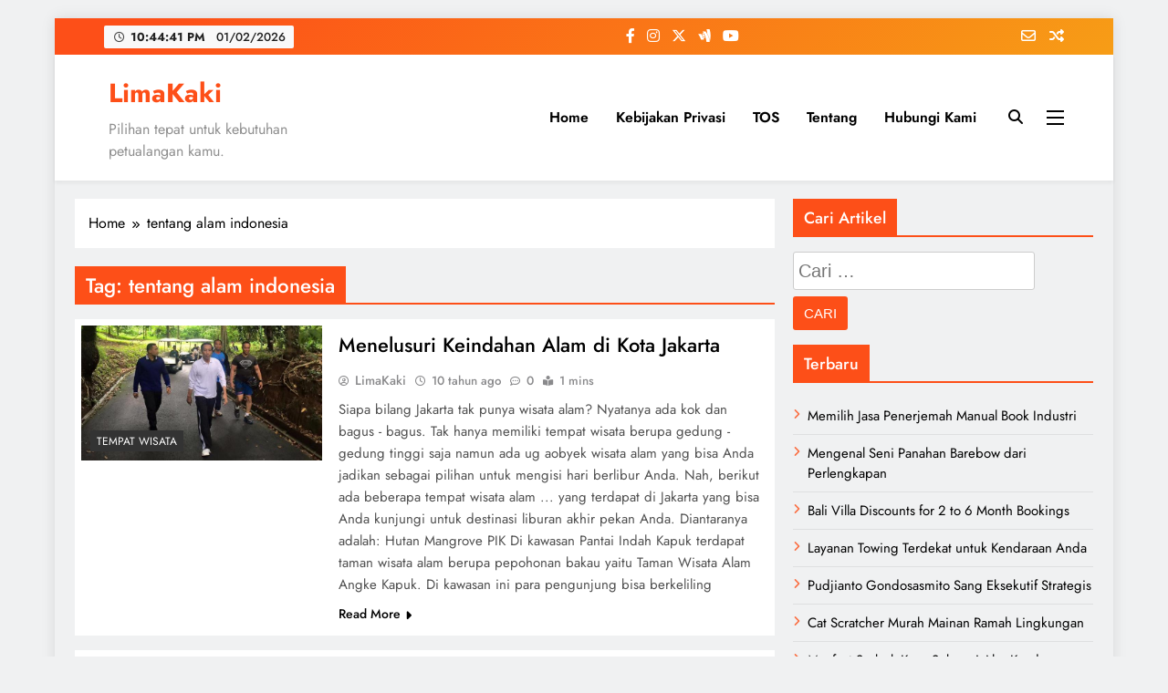

--- FILE ---
content_type: text/html; charset=UTF-8
request_url: https://limakaki.com/tag/tentang-alam-indonesia
body_size: 22251
content:
<!doctype html><html dir="ltr" lang="id" prefix="og: https://ogp.me/ns#"><head><meta charset="UTF-8"><meta name="viewport" content="width=device-width, initial-scale=1"><link rel="profile" href="https://gmpg.org/xfn/11"><title>LimaKaki: tentang alam indonesia</title><style>img:is([sizes="auto" i], [sizes^="auto," i]) { contain-intrinsic-size: 3000px 1500px }</style><meta name="robots" content="max-snippet:-1, max-image-preview:large, max-video-preview:-1" /><link rel="canonical" href="https://limakaki.com/tag/tentang-alam-indonesia" /><link rel="next" href="https://limakaki.com/tag/tentang-alam-indonesia/page/2" /><meta name="generator" content="All in One SEO (AIOSEO) 4.9.3" /> <script type="application/ld+json" class="aioseo-schema">{"@context":"https:\/\/schema.org","@graph":[{"@type":"BreadcrumbList","@id":"https:\/\/limakaki.com\/tag\/tentang-alam-indonesia#breadcrumblist","itemListElement":[{"@type":"ListItem","@id":"https:\/\/limakaki.com#listItem","position":1,"name":"Home","item":"https:\/\/limakaki.com","nextItem":{"@type":"ListItem","@id":"https:\/\/limakaki.com\/tag\/tentang-alam-indonesia#listItem","name":"tentang alam indonesia"}},{"@type":"ListItem","@id":"https:\/\/limakaki.com\/tag\/tentang-alam-indonesia#listItem","position":2,"name":"tentang alam indonesia","previousItem":{"@type":"ListItem","@id":"https:\/\/limakaki.com#listItem","name":"Home"}}]},{"@type":"CollectionPage","@id":"https:\/\/limakaki.com\/tag\/tentang-alam-indonesia#collectionpage","url":"https:\/\/limakaki.com\/tag\/tentang-alam-indonesia","name":"LimaKaki: tentang alam indonesia","inLanguage":"id-ID","isPartOf":{"@id":"https:\/\/limakaki.com\/#website"},"breadcrumb":{"@id":"https:\/\/limakaki.com\/tag\/tentang-alam-indonesia#breadcrumblist"}},{"@type":"Organization","@id":"https:\/\/limakaki.com\/#organization","name":"LimaKaki","description":"Pilihan tepat untuk kebutuhan petualangan kamu.","url":"https:\/\/limakaki.com\/"},{"@type":"WebSite","@id":"https:\/\/limakaki.com\/#website","url":"https:\/\/limakaki.com\/","name":"LimaKaki","description":"Pilihan tepat untuk kebutuhan petualangan kamu.","inLanguage":"id-ID","publisher":{"@id":"https:\/\/limakaki.com\/#organization"}}]}</script> <link rel="alternate" type="application/rss+xml" title="LimaKaki &raquo; Feed" href="https://limakaki.com/feed" /><link rel="alternate" type="application/rss+xml" title="LimaKaki &raquo; Umpan Komentar" href="https://limakaki.com/comments/feed" /><link rel="alternate" type="application/rss+xml" title="LimaKaki &raquo; tentang alam indonesia Umpan Tag" href="https://limakaki.com/tag/tentang-alam-indonesia/feed" /><link data-optimized="1" rel='stylesheet' id='wp-block-library-css' href='https://limakaki.com/wp-content/litespeed/css/f6fc99fc27de7e06d4cd5ac9a151a4fd.css?ver=64ca4' media='all' /><style id='classic-theme-styles-inline-css'>/*! This file is auto-generated */
.wp-block-button__link{color:#fff;background-color:#32373c;border-radius:9999px;box-shadow:none;text-decoration:none;padding:calc(.667em + 2px) calc(1.333em + 2px);font-size:1.125em}.wp-block-file__button{background:#32373c;color:#fff;text-decoration:none}</style><link data-optimized="1" rel='stylesheet' id='aioseo/css/src/vue/standalone/blocks/table-of-contents/global.scss-css' href='https://limakaki.com/wp-content/litespeed/css/7347665fb85d768dbd0051bbc110c150.css?ver=b319d' media='all' /><style id='global-styles-inline-css'>:root{--wp--preset--aspect-ratio--square: 1;--wp--preset--aspect-ratio--4-3: 4/3;--wp--preset--aspect-ratio--3-4: 3/4;--wp--preset--aspect-ratio--3-2: 3/2;--wp--preset--aspect-ratio--2-3: 2/3;--wp--preset--aspect-ratio--16-9: 16/9;--wp--preset--aspect-ratio--9-16: 9/16;--wp--preset--color--black: #000000;--wp--preset--color--cyan-bluish-gray: #abb8c3;--wp--preset--color--white: #ffffff;--wp--preset--color--pale-pink: #f78da7;--wp--preset--color--vivid-red: #cf2e2e;--wp--preset--color--luminous-vivid-orange: #ff6900;--wp--preset--color--luminous-vivid-amber: #fcb900;--wp--preset--color--light-green-cyan: #7bdcb5;--wp--preset--color--vivid-green-cyan: #00d084;--wp--preset--color--pale-cyan-blue: #8ed1fc;--wp--preset--color--vivid-cyan-blue: #0693e3;--wp--preset--color--vivid-purple: #9b51e0;--wp--preset--gradient--vivid-cyan-blue-to-vivid-purple: linear-gradient(135deg,rgba(6,147,227,1) 0%,rgb(155,81,224) 100%);--wp--preset--gradient--light-green-cyan-to-vivid-green-cyan: linear-gradient(135deg,rgb(122,220,180) 0%,rgb(0,208,130) 100%);--wp--preset--gradient--luminous-vivid-amber-to-luminous-vivid-orange: linear-gradient(135deg,rgba(252,185,0,1) 0%,rgba(255,105,0,1) 100%);--wp--preset--gradient--luminous-vivid-orange-to-vivid-red: linear-gradient(135deg,rgba(255,105,0,1) 0%,rgb(207,46,46) 100%);--wp--preset--gradient--very-light-gray-to-cyan-bluish-gray: linear-gradient(135deg,rgb(238,238,238) 0%,rgb(169,184,195) 100%);--wp--preset--gradient--cool-to-warm-spectrum: linear-gradient(135deg,rgb(74,234,220) 0%,rgb(151,120,209) 20%,rgb(207,42,186) 40%,rgb(238,44,130) 60%,rgb(251,105,98) 80%,rgb(254,248,76) 100%);--wp--preset--gradient--blush-light-purple: linear-gradient(135deg,rgb(255,206,236) 0%,rgb(152,150,240) 100%);--wp--preset--gradient--blush-bordeaux: linear-gradient(135deg,rgb(254,205,165) 0%,rgb(254,45,45) 50%,rgb(107,0,62) 100%);--wp--preset--gradient--luminous-dusk: linear-gradient(135deg,rgb(255,203,112) 0%,rgb(199,81,192) 50%,rgb(65,88,208) 100%);--wp--preset--gradient--pale-ocean: linear-gradient(135deg,rgb(255,245,203) 0%,rgb(182,227,212) 50%,rgb(51,167,181) 100%);--wp--preset--gradient--electric-grass: linear-gradient(135deg,rgb(202,248,128) 0%,rgb(113,206,126) 100%);--wp--preset--gradient--midnight: linear-gradient(135deg,rgb(2,3,129) 0%,rgb(40,116,252) 100%);--wp--preset--font-size--small: 13px;--wp--preset--font-size--medium: 20px;--wp--preset--font-size--large: 36px;--wp--preset--font-size--x-large: 42px;--wp--preset--spacing--20: 0.44rem;--wp--preset--spacing--30: 0.67rem;--wp--preset--spacing--40: 1rem;--wp--preset--spacing--50: 1.5rem;--wp--preset--spacing--60: 2.25rem;--wp--preset--spacing--70: 3.38rem;--wp--preset--spacing--80: 5.06rem;--wp--preset--shadow--natural: 6px 6px 9px rgba(0, 0, 0, 0.2);--wp--preset--shadow--deep: 12px 12px 50px rgba(0, 0, 0, 0.4);--wp--preset--shadow--sharp: 6px 6px 0px rgba(0, 0, 0, 0.2);--wp--preset--shadow--outlined: 6px 6px 0px -3px rgba(255, 255, 255, 1), 6px 6px rgba(0, 0, 0, 1);--wp--preset--shadow--crisp: 6px 6px 0px rgba(0, 0, 0, 1);}:where(.is-layout-flex){gap: 0.5em;}:where(.is-layout-grid){gap: 0.5em;}body .is-layout-flex{display: flex;}.is-layout-flex{flex-wrap: wrap;align-items: center;}.is-layout-flex > :is(*, div){margin: 0;}body .is-layout-grid{display: grid;}.is-layout-grid > :is(*, div){margin: 0;}:where(.wp-block-columns.is-layout-flex){gap: 2em;}:where(.wp-block-columns.is-layout-grid){gap: 2em;}:where(.wp-block-post-template.is-layout-flex){gap: 1.25em;}:where(.wp-block-post-template.is-layout-grid){gap: 1.25em;}.has-black-color{color: var(--wp--preset--color--black) !important;}.has-cyan-bluish-gray-color{color: var(--wp--preset--color--cyan-bluish-gray) !important;}.has-white-color{color: var(--wp--preset--color--white) !important;}.has-pale-pink-color{color: var(--wp--preset--color--pale-pink) !important;}.has-vivid-red-color{color: var(--wp--preset--color--vivid-red) !important;}.has-luminous-vivid-orange-color{color: var(--wp--preset--color--luminous-vivid-orange) !important;}.has-luminous-vivid-amber-color{color: var(--wp--preset--color--luminous-vivid-amber) !important;}.has-light-green-cyan-color{color: var(--wp--preset--color--light-green-cyan) !important;}.has-vivid-green-cyan-color{color: var(--wp--preset--color--vivid-green-cyan) !important;}.has-pale-cyan-blue-color{color: var(--wp--preset--color--pale-cyan-blue) !important;}.has-vivid-cyan-blue-color{color: var(--wp--preset--color--vivid-cyan-blue) !important;}.has-vivid-purple-color{color: var(--wp--preset--color--vivid-purple) !important;}.has-black-background-color{background-color: var(--wp--preset--color--black) !important;}.has-cyan-bluish-gray-background-color{background-color: var(--wp--preset--color--cyan-bluish-gray) !important;}.has-white-background-color{background-color: var(--wp--preset--color--white) !important;}.has-pale-pink-background-color{background-color: var(--wp--preset--color--pale-pink) !important;}.has-vivid-red-background-color{background-color: var(--wp--preset--color--vivid-red) !important;}.has-luminous-vivid-orange-background-color{background-color: var(--wp--preset--color--luminous-vivid-orange) !important;}.has-luminous-vivid-amber-background-color{background-color: var(--wp--preset--color--luminous-vivid-amber) !important;}.has-light-green-cyan-background-color{background-color: var(--wp--preset--color--light-green-cyan) !important;}.has-vivid-green-cyan-background-color{background-color: var(--wp--preset--color--vivid-green-cyan) !important;}.has-pale-cyan-blue-background-color{background-color: var(--wp--preset--color--pale-cyan-blue) !important;}.has-vivid-cyan-blue-background-color{background-color: var(--wp--preset--color--vivid-cyan-blue) !important;}.has-vivid-purple-background-color{background-color: var(--wp--preset--color--vivid-purple) !important;}.has-black-border-color{border-color: var(--wp--preset--color--black) !important;}.has-cyan-bluish-gray-border-color{border-color: var(--wp--preset--color--cyan-bluish-gray) !important;}.has-white-border-color{border-color: var(--wp--preset--color--white) !important;}.has-pale-pink-border-color{border-color: var(--wp--preset--color--pale-pink) !important;}.has-vivid-red-border-color{border-color: var(--wp--preset--color--vivid-red) !important;}.has-luminous-vivid-orange-border-color{border-color: var(--wp--preset--color--luminous-vivid-orange) !important;}.has-luminous-vivid-amber-border-color{border-color: var(--wp--preset--color--luminous-vivid-amber) !important;}.has-light-green-cyan-border-color{border-color: var(--wp--preset--color--light-green-cyan) !important;}.has-vivid-green-cyan-border-color{border-color: var(--wp--preset--color--vivid-green-cyan) !important;}.has-pale-cyan-blue-border-color{border-color: var(--wp--preset--color--pale-cyan-blue) !important;}.has-vivid-cyan-blue-border-color{border-color: var(--wp--preset--color--vivid-cyan-blue) !important;}.has-vivid-purple-border-color{border-color: var(--wp--preset--color--vivid-purple) !important;}.has-vivid-cyan-blue-to-vivid-purple-gradient-background{background: var(--wp--preset--gradient--vivid-cyan-blue-to-vivid-purple) !important;}.has-light-green-cyan-to-vivid-green-cyan-gradient-background{background: var(--wp--preset--gradient--light-green-cyan-to-vivid-green-cyan) !important;}.has-luminous-vivid-amber-to-luminous-vivid-orange-gradient-background{background: var(--wp--preset--gradient--luminous-vivid-amber-to-luminous-vivid-orange) !important;}.has-luminous-vivid-orange-to-vivid-red-gradient-background{background: var(--wp--preset--gradient--luminous-vivid-orange-to-vivid-red) !important;}.has-very-light-gray-to-cyan-bluish-gray-gradient-background{background: var(--wp--preset--gradient--very-light-gray-to-cyan-bluish-gray) !important;}.has-cool-to-warm-spectrum-gradient-background{background: var(--wp--preset--gradient--cool-to-warm-spectrum) !important;}.has-blush-light-purple-gradient-background{background: var(--wp--preset--gradient--blush-light-purple) !important;}.has-blush-bordeaux-gradient-background{background: var(--wp--preset--gradient--blush-bordeaux) !important;}.has-luminous-dusk-gradient-background{background: var(--wp--preset--gradient--luminous-dusk) !important;}.has-pale-ocean-gradient-background{background: var(--wp--preset--gradient--pale-ocean) !important;}.has-electric-grass-gradient-background{background: var(--wp--preset--gradient--electric-grass) !important;}.has-midnight-gradient-background{background: var(--wp--preset--gradient--midnight) !important;}.has-small-font-size{font-size: var(--wp--preset--font-size--small) !important;}.has-medium-font-size{font-size: var(--wp--preset--font-size--medium) !important;}.has-large-font-size{font-size: var(--wp--preset--font-size--large) !important;}.has-x-large-font-size{font-size: var(--wp--preset--font-size--x-large) !important;}
:where(.wp-block-post-template.is-layout-flex){gap: 1.25em;}:where(.wp-block-post-template.is-layout-grid){gap: 1.25em;}
:where(.wp-block-columns.is-layout-flex){gap: 2em;}:where(.wp-block-columns.is-layout-grid){gap: 2em;}
:root :where(.wp-block-pullquote){font-size: 1.5em;line-height: 1.6;}</style><link data-optimized="1" rel='stylesheet' id='ez-toc-css' href='https://limakaki.com/wp-content/litespeed/css/5f45e48199ac91a45df35ed0d5fbf570.css?ver=e59f2' media='all' /><style id='ez-toc-inline-css'>div#ez-toc-container .ez-toc-title {font-size: 120%;}div#ez-toc-container .ez-toc-title {font-weight: 500;}div#ez-toc-container ul li , div#ez-toc-container ul li a {font-size: 95%;}div#ez-toc-container ul li , div#ez-toc-container ul li a {font-weight: 500;}div#ez-toc-container nav ul ul li {font-size: 90%;}.ez-toc-box-title {font-weight: bold; margin-bottom: 10px; text-align: center; text-transform: uppercase; letter-spacing: 1px; color: #666; padding-bottom: 5px;position:absolute;top:-4%;left:5%;background-color: inherit;transition: top 0.3s ease;}.ez-toc-box-title.toc-closed {top:-25%;}
.ez-toc-container-direction {direction: ltr;}.ez-toc-counter ul{counter-reset: item ;}.ez-toc-counter nav ul li a::before {content: counters(item, '.', decimal) '. ';display: inline-block;counter-increment: item;flex-grow: 0;flex-shrink: 0;margin-right: .2em; float: left; }.ez-toc-widget-direction {direction: ltr;}.ez-toc-widget-container ul{counter-reset: item ;}.ez-toc-widget-container nav ul li a::before {content: counters(item, '.', decimal) '. ';display: inline-block;counter-increment: item;flex-grow: 0;flex-shrink: 0;margin-right: .2em; float: left; }</style><link data-optimized="1" rel='stylesheet' id='fontawesome-css' href='https://limakaki.com/wp-content/litespeed/css/66d869c2fe7847e8323f590e1dc1e891.css?ver=98e50' media='all' /><link data-optimized="1" rel='stylesheet' id='slick-css' href='https://limakaki.com/wp-content/litespeed/css/898d0d433b3f17888d8f736fda670504.css?ver=335bc' media='all' /><link data-optimized="1" rel='stylesheet' id='digital-newspaper-typo-fonts-css' href='https://limakaki.com/wp-content/litespeed/css/4860f8b0010eb9db82cf71722062fb7e.css?ver=2fb7e' media='all' /><link data-optimized="1" rel='stylesheet' id='digital-newspaper-style-css' href='https://limakaki.com/wp-content/litespeed/css/2a5d561f67f693f434c8fabd6a155fe7.css?ver=ad9fa' media='all' /><style id='digital-newspaper-style-inline-css'>body.digital_newspaper_font_typography{ --digital-newspaper-global-preset-color-1: #FD4F18;}
 body.digital_newspaper_font_typography{ --digital-newspaper-global-preset-color-2: #27272a;}
 body.digital_newspaper_font_typography{ --digital-newspaper-global-preset-color-3: #ef4444;}
 body.digital_newspaper_font_typography{ --digital-newspaper-global-preset-color-4: #eab308;}
 body.digital_newspaper_font_typography{ --digital-newspaper-global-preset-color-5: #84cc16;}
 body.digital_newspaper_font_typography{ --digital-newspaper-global-preset-color-6: #22c55e;}
 body.digital_newspaper_font_typography{ --digital-newspaper-global-preset-color-7: #06b6d4;}
 body.digital_newspaper_font_typography{ --digital-newspaper-global-preset-color-8: #0284c7;}
 body.digital_newspaper_font_typography{ --digital-newspaper-global-preset-color-9: #6366f1;}
 body.digital_newspaper_font_typography{ --digital-newspaper-global-preset-color-10: #84cc16;}
 body.digital_newspaper_font_typography{ --digital-newspaper-global-preset-color-11: #a855f7;}
 body.digital_newspaper_font_typography{ --digital-newspaper-global-preset-color-12: #f43f5e;}
 body.digital_newspaper_font_typography{ --digital-newspaper-global-preset-gradient-color-1: linear-gradient( 135deg, #485563 10%, #29323c 100%);}
 body.digital_newspaper_font_typography{ --digital-newspaper-global-preset-gradient-color-2: linear-gradient( 135deg, #FF512F 10%, #F09819 100%);}
 body.digital_newspaper_font_typography{ --digital-newspaper-global-preset-gradient-color-3: linear-gradient( 135deg, #00416A 10%, #E4E5E6 100%);}
 body.digital_newspaper_font_typography{ --digital-newspaper-global-preset-gradient-color-4: linear-gradient( 135deg, #CE9FFC 10%, #7367F0 100%);}
 body.digital_newspaper_font_typography{ --digital-newspaper-global-preset-gradient-color-5: linear-gradient( 135deg, #90F7EC 10%, #32CCBC 100%);}
 body.digital_newspaper_font_typography{ --digital-newspaper-global-preset-gradient-color-6: linear-gradient( 135deg, #81FBB8 10%, #28C76F 100%);}
 body.digital_newspaper_font_typography{ --digital-newspaper-global-preset-gradient-color-7: linear-gradient( 135deg, #EB3349 10%, #F45C43 100%);}
 body.digital_newspaper_font_typography{ --digital-newspaper-global-preset-gradient-color-8: linear-gradient( 135deg, #FFF720 10%, #3CD500 100%);}
 body.digital_newspaper_font_typography{ --digital-newspaper-global-preset-gradient-color-9: linear-gradient( 135deg, #FF96F9 10%, #C32BAC 100%);}
 body.digital_newspaper_font_typography{ --digital-newspaper-global-preset-gradient-color-10: linear-gradient( 135deg, #69FF97 10%, #00E4FF 100%);}
 body.digital_newspaper_font_typography{ --digital-newspaper-global-preset-gradient-color-11: linear-gradient( 135deg, #3C8CE7 10%, #00EAFF 100%);}
 body.digital_newspaper_font_typography{ --digital-newspaper-global-preset-gradient-color-12: linear-gradient( 135deg, #FF7AF5 10%, #513162 100%);}
.digital_newspaper_font_typography { --header-padding: 15px;} .digital_newspaper_font_typography { --header-padding-tablet: 10px;} .digital_newspaper_font_typography { --header-padding-smartphone: 10px;}.digital_newspaper_main_body .site-header.layout--default .top-header{ background: linear-gradient(135deg,rgb(253,79,24) 10%,rgb(247,157,22) 100%)}.digital_newspaper_font_typography { --site-title-family : Jost; }
.digital_newspaper_font_typography { --site-title-weight : 700; }
.digital_newspaper_font_typography { --site-title-texttransform : unset; }
.digital_newspaper_font_typography { --site-title-textdecoration : none; }
.digital_newspaper_font_typography { --site-title-size : 29px; }
.digital_newspaper_font_typography { --site-title-size-tab : 29px; }
.digital_newspaper_font_typography { --site-title-size-mobile : 29px; }
.digital_newspaper_font_typography { --site-title-lineheight : 45px; }
.digital_newspaper_font_typography { --site-title-lineheight-tab : 42px; }
.digital_newspaper_font_typography { --site-title-lineheight-mobile : 40px; }
.digital_newspaper_font_typography { --site-title-letterspacing : 0px; }
.digital_newspaper_font_typography { --site-title-letterspacing-tab : 0px; }
.digital_newspaper_font_typography { --site-title-letterspacing-mobile : 0px; }
.digital_newspaper_font_typography { --block-title-family : Jost; }
.digital_newspaper_font_typography { --block-title-weight : 500; }
.digital_newspaper_font_typography { --block-title-texttransform : unset; }
.digital_newspaper_font_typography { --block-title-textdecoration : none; }
.digital_newspaper_font_typography { --block-title-size : 26px; }
.digital_newspaper_font_typography { --block-title-size-tab : 26px; }
.digital_newspaper_font_typography { --block-title-size-mobile : 25px; }
.digital_newspaper_font_typography { --block-title-lineheight : 30px; }
.digital_newspaper_font_typography { --block-title-lineheight-tab : 30px; }
.digital_newspaper_font_typography { --block-title-lineheight-mobile : 30px; }
.digital_newspaper_font_typography { --block-title-letterspacing : 0px; }
.digital_newspaper_font_typography { --block-title-letterspacing-tab : 0px; }
.digital_newspaper_font_typography { --block-title-letterspacing-mobile : 0px; }
.digital_newspaper_font_typography { --post-title-family : Jost; }
.digital_newspaper_font_typography { --post-title-weight : 500; }
.digital_newspaper_font_typography { --post-title-texttransform : unset; }
.digital_newspaper_font_typography { --post-title-textdecoration : none; }
.digital_newspaper_font_typography { --post-title-size : 22px; }
.digital_newspaper_font_typography { --post-title-size-tab : 20px; }
.digital_newspaper_font_typography { --post-title-size-mobile : 19px; }
.digital_newspaper_font_typography { --post-title-lineheight : 27px; }
.digital_newspaper_font_typography { --post-title-lineheight-tab : 27px; }
.digital_newspaper_font_typography { --post-title-lineheight-mobile : 27px; }
.digital_newspaper_font_typography { --post-title-letterspacing : 0px; }
.digital_newspaper_font_typography { --post-title-letterspacing-tab : 0px; }
.digital_newspaper_font_typography { --post-title-letterspacing-mobile : 0px; }
.digital_newspaper_font_typography { --meta-family : Jost; }
.digital_newspaper_font_typography { --meta-weight : 500; }
.digital_newspaper_font_typography { --meta-texttransform : unset; }
.digital_newspaper_font_typography { --meta-textdecoration : none; }
.digital_newspaper_font_typography { --meta-size : 14px; }
.digital_newspaper_font_typography { --meta-size-tab : 14px; }
.digital_newspaper_font_typography { --meta-size-mobile : 14px; }
.digital_newspaper_font_typography { --meta-lineheight : 20px; }
.digital_newspaper_font_typography { --meta-lineheight-tab : 20px; }
.digital_newspaper_font_typography { --meta-lineheight-mobile : 20px; }
.digital_newspaper_font_typography { --meta-letterspacing : 0px; }
.digital_newspaper_font_typography { --meta-letterspacing-tab : 0px; }
.digital_newspaper_font_typography { --meta-letterspacing-mobile : 0px; }
.digital_newspaper_font_typography { --content-family : Jost; }
.digital_newspaper_font_typography { --content-weight : 400; }
.digital_newspaper_font_typography { --content-texttransform : unset; }
.digital_newspaper_font_typography { --content-textdecoration : none; }
.digital_newspaper_font_typography { --content-size : 15px; }
.digital_newspaper_font_typography { --content-size-tab : 15px; }
.digital_newspaper_font_typography { --content-size-mobile : 15px; }
.digital_newspaper_font_typography { --content-lineheight : 24px; }
.digital_newspaper_font_typography { --content-lineheight-tab : 24px; }
.digital_newspaper_font_typography { --content-lineheight-mobile : 24px; }
.digital_newspaper_font_typography { --content-letterspacing : 0px; }
.digital_newspaper_font_typography { --content-letterspacing-tab : 0px; }
.digital_newspaper_font_typography { --content-letterspacing-mobile : 0px; }
.digital_newspaper_font_typography { --menu-family : Jost; }
.digital_newspaper_font_typography { --menu-weight : 600; }
.digital_newspaper_font_typography { --menu-texttransform : unset; }
.digital_newspaper_font_typography { --menu-textdecoration : none; }
.digital_newspaper_font_typography { --menu-size : 15px; }
.digital_newspaper_font_typography { --menu-size-tab : 16px; }
.digital_newspaper_font_typography { --menu-size-mobile : 16px; }
.digital_newspaper_font_typography { --menu-lineheight : 24px; }
.digital_newspaper_font_typography { --menu-lineheight-tab : 24px; }
.digital_newspaper_font_typography { --menu-lineheight-mobile : 24px; }
.digital_newspaper_font_typography { --menu-letterspacing : 0px; }
.digital_newspaper_font_typography { --menu-letterspacing-tab : 0px; }
.digital_newspaper_font_typography { --menu-letterspacing-mobile : 0px; }
.digital_newspaper_font_typography { --submenu-family : Jost; }
.digital_newspaper_font_typography { --submenu-weight : 700; }
.digital_newspaper_font_typography { --submenu-texttransform : unset; }
.digital_newspaper_font_typography { --submenu-textdecoration : none; }
.digital_newspaper_font_typography { --submenu-size : 15px; }
.digital_newspaper_font_typography { --submenu-size-tab : 15px; }
.digital_newspaper_font_typography { --submenu-size-mobile : 15px; }
.digital_newspaper_font_typography { --submenu-lineheight : 24px; }
.digital_newspaper_font_typography { --submenu-lineheight-tab : 24px; }
.digital_newspaper_font_typography { --submenu-lineheight-mobile : 24px; }
.digital_newspaper_font_typography { --submenu-letterspacing : 0px; }
.digital_newspaper_font_typography { --submenu-letterspacing-tab : 0px; }
.digital_newspaper_font_typography { --submenu-letterspacing-mobile : 0px; }
.digital_newspaper_font_typography { --single-title-family : Jost; }
.digital_newspaper_font_typography { --single-title-weight : 700; }
.digital_newspaper_font_typography { --single-title-texttransform : unset; }
.digital_newspaper_font_typography { --single-title-textdecoration : none; }
.digital_newspaper_font_typography { --single-title-size : 34px; }
.digital_newspaper_font_typography { --single-title-size-tab : 32px; }
.digital_newspaper_font_typography { --single-title-size-mobile : 30px; }
.digital_newspaper_font_typography { --single-title-lineheight : 40px; }
.digital_newspaper_font_typography { --single-title-lineheight-tab : 40px; }
.digital_newspaper_font_typography { --single-title-lineheight-mobile : 35px; }
.digital_newspaper_font_typography { --single-title-letterspacing : 0px; }
.digital_newspaper_font_typography { --single-title-letterspacing-tab : 0px; }
.digital_newspaper_font_typography { --single-title-letterspacing-mobile : 0px; }
.digital_newspaper_font_typography { --single-meta-family : Jost; }
.digital_newspaper_font_typography { --single-meta-weight : 500; }
.digital_newspaper_font_typography { --single-meta-texttransform : unset; }
.digital_newspaper_font_typography { --single-meta-textdecoration : none; }
.digital_newspaper_font_typography { --single-meta-size : 14px; }
.digital_newspaper_font_typography { --single-meta-size-tab : 14px; }
.digital_newspaper_font_typography { --single-meta-size-mobile : 13px; }
.digital_newspaper_font_typography { --single-meta-lineheight : 22px; }
.digital_newspaper_font_typography { --single-meta-lineheight-tab : 22px; }
.digital_newspaper_font_typography { --single-meta-lineheight-mobile : 22px; }
.digital_newspaper_font_typography { --single-meta-letterspacing : 0px; }
.digital_newspaper_font_typography { --single-meta-letterspacing-tab : 0px; }
.digital_newspaper_font_typography { --single-meta-letterspacing-mobile : 0px; }
.digital_newspaper_font_typography { --single-content-family : Jost; }
.digital_newspaper_font_typography { --single-content-weight : 400; }
.digital_newspaper_font_typography { --single-content-texttransform : unset; }
.digital_newspaper_font_typography { --single-content-textdecoration : none; }
.digital_newspaper_font_typography { --single-content-size : 17px; }
.digital_newspaper_font_typography { --single-content-size-tab : 16px; }
.digital_newspaper_font_typography { --single-content-size-mobile : 16px; }
.digital_newspaper_font_typography { --single-content-lineheight : 27px; }
.digital_newspaper_font_typography { --single-content-lineheight-tab : 22px; }
.digital_newspaper_font_typography { --single-content-lineheight-mobile : 22px; }
.digital_newspaper_font_typography { --single-content-letterspacing : 0px; }
.digital_newspaper_font_typography { --single-content-letterspacing-tab : 0px; }
.digital_newspaper_font_typography { --single-content-letterspacing-mobile : 0px; }
body .site-branding img.custom-logo{ width: 230px; }@media(max-width: 940px) { body .site-branding img.custom-logo{ width: 200px; } }
@media(max-width: 610px) { body .site-branding img.custom-logo{ width: 200px; } }
.digital_newspaper_main_body { --site-bk-color: #F0F1F2} body.digital_newspaper_font_typography{ --digital-newspaper-animation-object-color: #FD4F18;}
@media(max-width: 610px) { .ads-banner{ display : block;} }@media(max-width: 610px) { body #digital-newspaper-scroll-to-top.show{ display : none;} } body.digital_newspaper_main_body{ --theme-color-red: #FD4F18;} body.digital_newspaper_dark_mode{ --theme-color-red: #FD4F18;}body .post-categories .cat-item.cat-8418 { background-color : #333333} body .post-categories .cat-item.cat-8418:hover { background-color : #FD4F18} body .digital-newspaper-category-no-bk .post-categories .cat-item.cat-8418 a { color : #333333} body .digital-newspaper-category-no-bk .post-categories .cat-item.cat-8418 a:hover { color : #FD4F18;} body .post-categories .cat-item.cat-6749 { background-color : #333333} body .post-categories .cat-item.cat-6749:hover { background-color : #FD4F18} body .digital-newspaper-category-no-bk .post-categories .cat-item.cat-6749 a { color : #333333} body .digital-newspaper-category-no-bk .post-categories .cat-item.cat-6749 a:hover { color : #FD4F18;} body .post-categories .cat-item.cat-221 { background-color : #333333} body .post-categories .cat-item.cat-221:hover { background-color : #FD4F18} body .digital-newspaper-category-no-bk .post-categories .cat-item.cat-221 a { color : #333333} body .digital-newspaper-category-no-bk .post-categories .cat-item.cat-221 a:hover { color : #FD4F18;} body .post-categories .cat-item.cat-8589 { background-color : #333333} body .post-categories .cat-item.cat-8589:hover { background-color : #FD4F18} body .digital-newspaper-category-no-bk .post-categories .cat-item.cat-8589 a { color : #333333} body .digital-newspaper-category-no-bk .post-categories .cat-item.cat-8589 a:hover { color : #FD4F18;} body .post-categories .cat-item.cat-11174 { background-color : #333333} body .post-categories .cat-item.cat-11174:hover { background-color : #FD4F18} body .digital-newspaper-category-no-bk .post-categories .cat-item.cat-11174 a { color : #333333} body .digital-newspaper-category-no-bk .post-categories .cat-item.cat-11174 a:hover { color : #FD4F18;} body .post-categories .cat-item.cat-13177 { background-color : #333333} body .post-categories .cat-item.cat-13177:hover { background-color : #FD4F18} body .digital-newspaper-category-no-bk .post-categories .cat-item.cat-13177 a { color : #333333} body .digital-newspaper-category-no-bk .post-categories .cat-item.cat-13177 a:hover { color : #FD4F18;} body .post-categories .cat-item.cat-12612 { background-color : #333333} body .post-categories .cat-item.cat-12612:hover { background-color : #FD4F18} body .digital-newspaper-category-no-bk .post-categories .cat-item.cat-12612 a { color : #333333} body .digital-newspaper-category-no-bk .post-categories .cat-item.cat-12612 a:hover { color : #FD4F18;} body .post-categories .cat-item.cat-11054 { background-color : #333333} body .post-categories .cat-item.cat-11054:hover { background-color : #FD4F18} body .digital-newspaper-category-no-bk .post-categories .cat-item.cat-11054 a { color : #333333} body .digital-newspaper-category-no-bk .post-categories .cat-item.cat-11054 a:hover { color : #FD4F18;} body .post-categories .cat-item.cat-14656 { background-color : #333333} body .post-categories .cat-item.cat-14656:hover { background-color : #FD4F18} body .digital-newspaper-category-no-bk .post-categories .cat-item.cat-14656 a { color : #333333} body .digital-newspaper-category-no-bk .post-categories .cat-item.cat-14656 a:hover { color : #FD4F18;} body .post-categories .cat-item.cat-14485 { background-color : #333333} body .post-categories .cat-item.cat-14485:hover { background-color : #FD4F18} body .digital-newspaper-category-no-bk .post-categories .cat-item.cat-14485 a { color : #333333} body .digital-newspaper-category-no-bk .post-categories .cat-item.cat-14485 a:hover { color : #FD4F18;} body .post-categories .cat-item.cat-15126 { background-color : #333333} body .post-categories .cat-item.cat-15126:hover { background-color : #FD4F18} body .digital-newspaper-category-no-bk .post-categories .cat-item.cat-15126 a { color : #333333} body .digital-newspaper-category-no-bk .post-categories .cat-item.cat-15126 a:hover { color : #FD4F18;} body .post-categories .cat-item.cat-16684 { background-color : #333333} body .post-categories .cat-item.cat-16684:hover { background-color : #FD4F18} body .digital-newspaper-category-no-bk .post-categories .cat-item.cat-16684 a { color : #333333} body .digital-newspaper-category-no-bk .post-categories .cat-item.cat-16684 a:hover { color : #FD4F18;} body .post-categories .cat-item.cat-16381 { background-color : #333333} body .post-categories .cat-item.cat-16381:hover { background-color : #FD4F18} body .digital-newspaper-category-no-bk .post-categories .cat-item.cat-16381 a { color : #333333} body .digital-newspaper-category-no-bk .post-categories .cat-item.cat-16381 a:hover { color : #FD4F18;} body .post-categories .cat-item.cat-14981 { background-color : #333333} body .post-categories .cat-item.cat-14981:hover { background-color : #FD4F18} body .digital-newspaper-category-no-bk .post-categories .cat-item.cat-14981 a { color : #333333} body .digital-newspaper-category-no-bk .post-categories .cat-item.cat-14981 a:hover { color : #FD4F18;} body .post-categories .cat-item.cat-15075 { background-color : #333333} body .post-categories .cat-item.cat-15075:hover { background-color : #FD4F18} body .digital-newspaper-category-no-bk .post-categories .cat-item.cat-15075 a { color : #333333} body .digital-newspaper-category-no-bk .post-categories .cat-item.cat-15075 a:hover { color : #FD4F18;} body .post-categories .cat-item.cat-14868 { background-color : #333333} body .post-categories .cat-item.cat-14868:hover { background-color : #FD4F18} body .digital-newspaper-category-no-bk .post-categories .cat-item.cat-14868 a { color : #333333} body .digital-newspaper-category-no-bk .post-categories .cat-item.cat-14868 a:hover { color : #FD4F18;} body .post-categories .cat-item.cat-15444 { background-color : #333333} body .post-categories .cat-item.cat-15444:hover { background-color : #FD4F18} body .digital-newspaper-category-no-bk .post-categories .cat-item.cat-15444 a { color : #333333} body .digital-newspaper-category-no-bk .post-categories .cat-item.cat-15444 a:hover { color : #FD4F18;} body .post-categories .cat-item.cat-11613 { background-color : #333333} body .post-categories .cat-item.cat-11613:hover { background-color : #FD4F18} body .digital-newspaper-category-no-bk .post-categories .cat-item.cat-11613 a { color : #333333} body .digital-newspaper-category-no-bk .post-categories .cat-item.cat-11613 a:hover { color : #FD4F18;} body .post-categories .cat-item.cat-11568 { background-color : #333333} body .post-categories .cat-item.cat-11568:hover { background-color : #FD4F18} body .digital-newspaper-category-no-bk .post-categories .cat-item.cat-11568 a { color : #333333} body .digital-newspaper-category-no-bk .post-categories .cat-item.cat-11568 a:hover { color : #FD4F18;} body .post-categories .cat-item.cat-14424 { background-color : #333333} body .post-categories .cat-item.cat-14424:hover { background-color : #FD4F18} body .digital-newspaper-category-no-bk .post-categories .cat-item.cat-14424 a { color : #333333} body .digital-newspaper-category-no-bk .post-categories .cat-item.cat-14424 a:hover { color : #FD4F18;} body .post-categories .cat-item.cat-15190 { background-color : #333333} body .post-categories .cat-item.cat-15190:hover { background-color : #FD4F18} body .digital-newspaper-category-no-bk .post-categories .cat-item.cat-15190 a { color : #333333} body .digital-newspaper-category-no-bk .post-categories .cat-item.cat-15190 a:hover { color : #FD4F18;} body .post-categories .cat-item.cat-14709 { background-color : #333333} body .post-categories .cat-item.cat-14709:hover { background-color : #FD4F18} body .digital-newspaper-category-no-bk .post-categories .cat-item.cat-14709 a { color : #333333} body .digital-newspaper-category-no-bk .post-categories .cat-item.cat-14709 a:hover { color : #FD4F18;} body .post-categories .cat-item.cat-16402 { background-color : #333333} body .post-categories .cat-item.cat-16402:hover { background-color : #FD4F18} body .digital-newspaper-category-no-bk .post-categories .cat-item.cat-16402 a { color : #333333} body .digital-newspaper-category-no-bk .post-categories .cat-item.cat-16402 a:hover { color : #FD4F18;} body .post-categories .cat-item.cat-14928 { background-color : #333333} body .post-categories .cat-item.cat-14928:hover { background-color : #FD4F18} body .digital-newspaper-category-no-bk .post-categories .cat-item.cat-14928 a { color : #333333} body .digital-newspaper-category-no-bk .post-categories .cat-item.cat-14928 a:hover { color : #FD4F18;} body .post-categories .cat-item.cat-15035 { background-color : #333333} body .post-categories .cat-item.cat-15035:hover { background-color : #FD4F18} body .digital-newspaper-category-no-bk .post-categories .cat-item.cat-15035 a { color : #333333} body .digital-newspaper-category-no-bk .post-categories .cat-item.cat-15035 a:hover { color : #FD4F18;} body .post-categories .cat-item.cat-14885 { background-color : #333333} body .post-categories .cat-item.cat-14885:hover { background-color : #FD4F18} body .digital-newspaper-category-no-bk .post-categories .cat-item.cat-14885 a { color : #333333} body .digital-newspaper-category-no-bk .post-categories .cat-item.cat-14885 a:hover { color : #FD4F18;} body .post-categories .cat-item.cat-16665 { background-color : #333333} body .post-categories .cat-item.cat-16665:hover { background-color : #FD4F18} body .digital-newspaper-category-no-bk .post-categories .cat-item.cat-16665 a { color : #333333} body .digital-newspaper-category-no-bk .post-categories .cat-item.cat-16665 a:hover { color : #FD4F18;} body .post-categories .cat-item.cat-11143 { background-color : #333333} body .post-categories .cat-item.cat-11143:hover { background-color : #FD4F18} body .digital-newspaper-category-no-bk .post-categories .cat-item.cat-11143 a { color : #333333} body .digital-newspaper-category-no-bk .post-categories .cat-item.cat-11143 a:hover { color : #FD4F18;} body .post-categories .cat-item.cat-11656 { background-color : #333333} body .post-categories .cat-item.cat-11656:hover { background-color : #FD4F18} body .digital-newspaper-category-no-bk .post-categories .cat-item.cat-11656 a { color : #333333} body .digital-newspaper-category-no-bk .post-categories .cat-item.cat-11656 a:hover { color : #FD4F18;} body .post-categories .cat-item.cat-12037 { background-color : #333333} body .post-categories .cat-item.cat-12037:hover { background-color : #FD4F18} body .digital-newspaper-category-no-bk .post-categories .cat-item.cat-12037 a { color : #333333} body .digital-newspaper-category-no-bk .post-categories .cat-item.cat-12037 a:hover { color : #FD4F18;} body .post-categories .cat-item.cat-10904 { background-color : #333333} body .post-categories .cat-item.cat-10904:hover { background-color : #FD4F18} body .digital-newspaper-category-no-bk .post-categories .cat-item.cat-10904 a { color : #333333} body .digital-newspaper-category-no-bk .post-categories .cat-item.cat-10904 a:hover { color : #FD4F18;} body .post-categories .cat-item.cat-15714 { background-color : #333333} body .post-categories .cat-item.cat-15714:hover { background-color : #FD4F18} body .digital-newspaper-category-no-bk .post-categories .cat-item.cat-15714 a { color : #333333} body .digital-newspaper-category-no-bk .post-categories .cat-item.cat-15714 a:hover { color : #FD4F18;} body .post-categories .cat-item.cat-11722 { background-color : #333333} body .post-categories .cat-item.cat-11722:hover { background-color : #FD4F18} body .digital-newspaper-category-no-bk .post-categories .cat-item.cat-11722 a { color : #333333} body .digital-newspaper-category-no-bk .post-categories .cat-item.cat-11722 a:hover { color : #FD4F18;} body .post-categories .cat-item.cat-11707 { background-color : #333333} body .post-categories .cat-item.cat-11707:hover { background-color : #FD4F18} body .digital-newspaper-category-no-bk .post-categories .cat-item.cat-11707 a { color : #333333} body .digital-newspaper-category-no-bk .post-categories .cat-item.cat-11707 a:hover { color : #FD4F18;} body .post-categories .cat-item.cat-15415 { background-color : #333333} body .post-categories .cat-item.cat-15415:hover { background-color : #FD4F18} body .digital-newspaper-category-no-bk .post-categories .cat-item.cat-15415 a { color : #333333} body .digital-newspaper-category-no-bk .post-categories .cat-item.cat-15415 a:hover { color : #FD4F18;} body .post-categories .cat-item.cat-14696 { background-color : #333333} body .post-categories .cat-item.cat-14696:hover { background-color : #FD4F18} body .digital-newspaper-category-no-bk .post-categories .cat-item.cat-14696 a { color : #333333} body .digital-newspaper-category-no-bk .post-categories .cat-item.cat-14696 a:hover { color : #FD4F18;} body .post-categories .cat-item.cat-15273 { background-color : #333333} body .post-categories .cat-item.cat-15273:hover { background-color : #FD4F18} body .digital-newspaper-category-no-bk .post-categories .cat-item.cat-15273 a { color : #333333} body .digital-newspaper-category-no-bk .post-categories .cat-item.cat-15273 a:hover { color : #FD4F18;} body .post-categories .cat-item.cat-15395 { background-color : #333333} body .post-categories .cat-item.cat-15395:hover { background-color : #FD4F18} body .digital-newspaper-category-no-bk .post-categories .cat-item.cat-15395 a { color : #333333} body .digital-newspaper-category-no-bk .post-categories .cat-item.cat-15395 a:hover { color : #FD4F18;} body .post-categories .cat-item.cat-13782 { background-color : #333333} body .post-categories .cat-item.cat-13782:hover { background-color : #FD4F18} body .digital-newspaper-category-no-bk .post-categories .cat-item.cat-13782 a { color : #333333} body .digital-newspaper-category-no-bk .post-categories .cat-item.cat-13782 a:hover { color : #FD4F18;} body .post-categories .cat-item.cat-15306 { background-color : #333333} body .post-categories .cat-item.cat-15306:hover { background-color : #FD4F18} body .digital-newspaper-category-no-bk .post-categories .cat-item.cat-15306 a { color : #333333} body .digital-newspaper-category-no-bk .post-categories .cat-item.cat-15306 a:hover { color : #FD4F18;} body .post-categories .cat-item.cat-15208 { background-color : #333333} body .post-categories .cat-item.cat-15208:hover { background-color : #FD4F18} body .digital-newspaper-category-no-bk .post-categories .cat-item.cat-15208 a { color : #333333} body .digital-newspaper-category-no-bk .post-categories .cat-item.cat-15208 a:hover { color : #FD4F18;} body .post-categories .cat-item.cat-16427 { background-color : #333333} body .post-categories .cat-item.cat-16427:hover { background-color : #FD4F18} body .digital-newspaper-category-no-bk .post-categories .cat-item.cat-16427 a { color : #333333} body .digital-newspaper-category-no-bk .post-categories .cat-item.cat-16427 a:hover { color : #FD4F18;} body .post-categories .cat-item.cat-11454 { background-color : #333333} body .post-categories .cat-item.cat-11454:hover { background-color : #FD4F18} body .digital-newspaper-category-no-bk .post-categories .cat-item.cat-11454 a { color : #333333} body .digital-newspaper-category-no-bk .post-categories .cat-item.cat-11454 a:hover { color : #FD4F18;} body .post-categories .cat-item.cat-13125 { background-color : #333333} body .post-categories .cat-item.cat-13125:hover { background-color : #FD4F18} body .digital-newspaper-category-no-bk .post-categories .cat-item.cat-13125 a { color : #333333} body .digital-newspaper-category-no-bk .post-categories .cat-item.cat-13125 a:hover { color : #FD4F18;} body .post-categories .cat-item.cat-14542 { background-color : #333333} body .post-categories .cat-item.cat-14542:hover { background-color : #FD4F18} body .digital-newspaper-category-no-bk .post-categories .cat-item.cat-14542 a { color : #333333} body .digital-newspaper-category-no-bk .post-categories .cat-item.cat-14542 a:hover { color : #FD4F18;} body .post-categories .cat-item.cat-13377 { background-color : #333333} body .post-categories .cat-item.cat-13377:hover { background-color : #FD4F18} body .digital-newspaper-category-no-bk .post-categories .cat-item.cat-13377 a { color : #333333} body .digital-newspaper-category-no-bk .post-categories .cat-item.cat-13377 a:hover { color : #FD4F18;} body .post-categories .cat-item.cat-15461 { background-color : #333333} body .post-categories .cat-item.cat-15461:hover { background-color : #FD4F18} body .digital-newspaper-category-no-bk .post-categories .cat-item.cat-15461 a { color : #333333} body .digital-newspaper-category-no-bk .post-categories .cat-item.cat-15461 a:hover { color : #FD4F18;} body .post-categories .cat-item.cat-14563 { background-color : #333333} body .post-categories .cat-item.cat-14563:hover { background-color : #FD4F18} body .digital-newspaper-category-no-bk .post-categories .cat-item.cat-14563 a { color : #333333} body .digital-newspaper-category-no-bk .post-categories .cat-item.cat-14563 a:hover { color : #FD4F18;} body .post-categories .cat-item.cat-10903 { background-color : #333333} body .post-categories .cat-item.cat-10903:hover { background-color : #FD4F18} body .digital-newspaper-category-no-bk .post-categories .cat-item.cat-10903 a { color : #333333} body .digital-newspaper-category-no-bk .post-categories .cat-item.cat-10903 a:hover { color : #FD4F18;} body .post-categories .cat-item.cat-15520 { background-color : #333333} body .post-categories .cat-item.cat-15520:hover { background-color : #FD4F18} body .digital-newspaper-category-no-bk .post-categories .cat-item.cat-15520 a { color : #333333} body .digital-newspaper-category-no-bk .post-categories .cat-item.cat-15520 a:hover { color : #FD4F18;} body .post-categories .cat-item.cat-14777 { background-color : #333333} body .post-categories .cat-item.cat-14777:hover { background-color : #FD4F18} body .digital-newspaper-category-no-bk .post-categories .cat-item.cat-14777 a { color : #333333} body .digital-newspaper-category-no-bk .post-categories .cat-item.cat-14777 a:hover { color : #FD4F18;} body .post-categories .cat-item.cat-15355 { background-color : #333333} body .post-categories .cat-item.cat-15355:hover { background-color : #FD4F18} body .digital-newspaper-category-no-bk .post-categories .cat-item.cat-15355 a { color : #333333} body .digital-newspaper-category-no-bk .post-categories .cat-item.cat-15355 a:hover { color : #FD4F18;} body .post-categories .cat-item.cat-14675 { background-color : #333333} body .post-categories .cat-item.cat-14675:hover { background-color : #FD4F18} body .digital-newspaper-category-no-bk .post-categories .cat-item.cat-14675 a { color : #333333} body .digital-newspaper-category-no-bk .post-categories .cat-item.cat-14675 a:hover { color : #FD4F18;} body .post-categories .cat-item.cat-11036 { background-color : #333333} body .post-categories .cat-item.cat-11036:hover { background-color : #FD4F18} body .digital-newspaper-category-no-bk .post-categories .cat-item.cat-11036 a { color : #333333} body .digital-newspaper-category-no-bk .post-categories .cat-item.cat-11036 a:hover { color : #FD4F18;} body .post-categories .cat-item.cat-15592 { background-color : #333333} body .post-categories .cat-item.cat-15592:hover { background-color : #FD4F18} body .digital-newspaper-category-no-bk .post-categories .cat-item.cat-15592 a { color : #333333} body .digital-newspaper-category-no-bk .post-categories .cat-item.cat-15592 a:hover { color : #FD4F18;} body .post-categories .cat-item.cat-14957 { background-color : #333333} body .post-categories .cat-item.cat-14957:hover { background-color : #FD4F18} body .digital-newspaper-category-no-bk .post-categories .cat-item.cat-14957 a { color : #333333} body .digital-newspaper-category-no-bk .post-categories .cat-item.cat-14957 a:hover { color : #FD4F18;} body .post-categories .cat-item.cat-15482 { background-color : #333333} body .post-categories .cat-item.cat-15482:hover { background-color : #FD4F18} body .digital-newspaper-category-no-bk .post-categories .cat-item.cat-15482 a { color : #333333} body .digital-newspaper-category-no-bk .post-categories .cat-item.cat-15482 a:hover { color : #FD4F18;} body .post-categories .cat-item.cat-15253 { background-color : #333333} body .post-categories .cat-item.cat-15253:hover { background-color : #FD4F18} body .digital-newspaper-category-no-bk .post-categories .cat-item.cat-15253 a { color : #333333} body .digital-newspaper-category-no-bk .post-categories .cat-item.cat-15253 a:hover { color : #FD4F18;} body .post-categories .cat-item.cat-10936 { background-color : #333333} body .post-categories .cat-item.cat-10936:hover { background-color : #FD4F18} body .digital-newspaper-category-no-bk .post-categories .cat-item.cat-10936 a { color : #333333} body .digital-newspaper-category-no-bk .post-categories .cat-item.cat-10936 a:hover { color : #FD4F18;} body .post-categories .cat-item.cat-15018 { background-color : #333333} body .post-categories .cat-item.cat-15018:hover { background-color : #FD4F18} body .digital-newspaper-category-no-bk .post-categories .cat-item.cat-15018 a { color : #333333} body .digital-newspaper-category-no-bk .post-categories .cat-item.cat-15018 a:hover { color : #FD4F18;} body .post-categories .cat-item.cat-11627 { background-color : #333333} body .post-categories .cat-item.cat-11627:hover { background-color : #FD4F18} body .digital-newspaper-category-no-bk .post-categories .cat-item.cat-11627 a { color : #333333} body .digital-newspaper-category-no-bk .post-categories .cat-item.cat-11627 a:hover { color : #FD4F18;} body .post-categories .cat-item.cat-9596 { background-color : #333333} body .post-categories .cat-item.cat-9596:hover { background-color : #FD4F18} body .digital-newspaper-category-no-bk .post-categories .cat-item.cat-9596 a { color : #333333} body .digital-newspaper-category-no-bk .post-categories .cat-item.cat-9596 a:hover { color : #FD4F18;} body .post-categories .cat-item.cat-11414 { background-color : #333333} body .post-categories .cat-item.cat-11414:hover { background-color : #FD4F18} body .digital-newspaper-category-no-bk .post-categories .cat-item.cat-11414 a { color : #333333} body .digital-newspaper-category-no-bk .post-categories .cat-item.cat-11414 a:hover { color : #FD4F18;} body .post-categories .cat-item.cat-11028 { background-color : #333333} body .post-categories .cat-item.cat-11028:hover { background-color : #FD4F18} body .digital-newspaper-category-no-bk .post-categories .cat-item.cat-11028 a { color : #333333} body .digital-newspaper-category-no-bk .post-categories .cat-item.cat-11028 a:hover { color : #FD4F18;} body .post-categories .cat-item.cat-15109 { background-color : #333333} body .post-categories .cat-item.cat-15109:hover { background-color : #FD4F18} body .digital-newspaper-category-no-bk .post-categories .cat-item.cat-15109 a { color : #333333} body .digital-newspaper-category-no-bk .post-categories .cat-item.cat-15109 a:hover { color : #FD4F18;} body .post-categories .cat-item.cat-15090 { background-color : #333333} body .post-categories .cat-item.cat-15090:hover { background-color : #FD4F18} body .digital-newspaper-category-no-bk .post-categories .cat-item.cat-15090 a { color : #333333} body .digital-newspaper-category-no-bk .post-categories .cat-item.cat-15090 a:hover { color : #FD4F18;} body .post-categories .cat-item.cat-15338 { background-color : #333333} body .post-categories .cat-item.cat-15338:hover { background-color : #FD4F18} body .digital-newspaper-category-no-bk .post-categories .cat-item.cat-15338 a { color : #333333} body .digital-newspaper-category-no-bk .post-categories .cat-item.cat-15338 a:hover { color : #FD4F18;} body .post-categories .cat-item.cat-14758 { background-color : #333333} body .post-categories .cat-item.cat-14758:hover { background-color : #FD4F18} body .digital-newspaper-category-no-bk .post-categories .cat-item.cat-14758 a { color : #333333} body .digital-newspaper-category-no-bk .post-categories .cat-item.cat-14758 a:hover { color : #FD4F18;} body .post-categories .cat-item.cat-15318 { background-color : #333333} body .post-categories .cat-item.cat-15318:hover { background-color : #FD4F18} body .digital-newspaper-category-no-bk .post-categories .cat-item.cat-15318 a { color : #333333} body .digital-newspaper-category-no-bk .post-categories .cat-item.cat-15318 a:hover { color : #FD4F18;} body .post-categories .cat-item.cat-151 { background-color : #333333} body .post-categories .cat-item.cat-151:hover { background-color : #FD4F18} body .digital-newspaper-category-no-bk .post-categories .cat-item.cat-151 a { color : #333333} body .digital-newspaper-category-no-bk .post-categories .cat-item.cat-151 a:hover { color : #FD4F18;} body .post-categories .cat-item.cat-9367 { background-color : #333333} body .post-categories .cat-item.cat-9367:hover { background-color : #FD4F18} body .digital-newspaper-category-no-bk .post-categories .cat-item.cat-9367 a { color : #333333} body .digital-newspaper-category-no-bk .post-categories .cat-item.cat-9367 a:hover { color : #FD4F18;} body .post-categories .cat-item.cat-9365 { background-color : #333333} body .post-categories .cat-item.cat-9365:hover { background-color : #FD4F18} body .digital-newspaper-category-no-bk .post-categories .cat-item.cat-9365 a { color : #333333} body .digital-newspaper-category-no-bk .post-categories .cat-item.cat-9365 a:hover { color : #FD4F18;} body .post-categories .cat-item.cat-9366 { background-color : #333333} body .post-categories .cat-item.cat-9366:hover { background-color : #FD4F18} body .digital-newspaper-category-no-bk .post-categories .cat-item.cat-9366 a { color : #333333} body .digital-newspaper-category-no-bk .post-categories .cat-item.cat-9366 a:hover { color : #FD4F18;} body .post-categories .cat-item.cat-14136 { background-color : #333333} body .post-categories .cat-item.cat-14136:hover { background-color : #FD4F18} body .digital-newspaper-category-no-bk .post-categories .cat-item.cat-14136 a { color : #333333} body .digital-newspaper-category-no-bk .post-categories .cat-item.cat-14136 a:hover { color : #FD4F18;} body .post-categories .cat-item.cat-16877 { background-color : #333333} body .post-categories .cat-item.cat-16877:hover { background-color : #FD4F18} body .digital-newspaper-category-no-bk .post-categories .cat-item.cat-16877 a { color : #333333} body .digital-newspaper-category-no-bk .post-categories .cat-item.cat-16877 a:hover { color : #FD4F18;} body .post-categories .cat-item.cat-15166 { background-color : #333333} body .post-categories .cat-item.cat-15166:hover { background-color : #FD4F18} body .digital-newspaper-category-no-bk .post-categories .cat-item.cat-15166 a { color : #333333} body .digital-newspaper-category-no-bk .post-categories .cat-item.cat-15166 a:hover { color : #FD4F18;} body .post-categories .cat-item.cat-13461 { background-color : #333333} body .post-categories .cat-item.cat-13461:hover { background-color : #FD4F18} body .digital-newspaper-category-no-bk .post-categories .cat-item.cat-13461 a { color : #333333} body .digital-newspaper-category-no-bk .post-categories .cat-item.cat-13461 a:hover { color : #FD4F18;} body .post-categories .cat-item.cat-12313 { background-color : #333333} body .post-categories .cat-item.cat-12313:hover { background-color : #FD4F18} body .digital-newspaper-category-no-bk .post-categories .cat-item.cat-12313 a { color : #333333} body .digital-newspaper-category-no-bk .post-categories .cat-item.cat-12313 a:hover { color : #FD4F18;} body .post-categories .cat-item.cat-217 { background-color : #333333} body .post-categories .cat-item.cat-217:hover { background-color : #FD4F18} body .digital-newspaper-category-no-bk .post-categories .cat-item.cat-217 a { color : #333333} body .digital-newspaper-category-no-bk .post-categories .cat-item.cat-217 a:hover { color : #FD4F18;} body .post-categories .cat-item.cat-12730 { background-color : #333333} body .post-categories .cat-item.cat-12730:hover { background-color : #FD4F18} body .digital-newspaper-category-no-bk .post-categories .cat-item.cat-12730 a { color : #333333} body .digital-newspaper-category-no-bk .post-categories .cat-item.cat-12730 a:hover { color : #FD4F18;} body .post-categories .cat-item.cat-15624 { background-color : #333333} body .post-categories .cat-item.cat-15624:hover { background-color : #FD4F18} body .digital-newspaper-category-no-bk .post-categories .cat-item.cat-15624 a { color : #333333} body .digital-newspaper-category-no-bk .post-categories .cat-item.cat-15624 a:hover { color : #FD4F18;} body .post-categories .cat-item.cat-15231 { background-color : #333333} body .post-categories .cat-item.cat-15231:hover { background-color : #FD4F18} body .digital-newspaper-category-no-bk .post-categories .cat-item.cat-15231 a { color : #333333} body .digital-newspaper-category-no-bk .post-categories .cat-item.cat-15231 a:hover { color : #FD4F18;} body .post-categories .cat-item.cat-11387 { background-color : #333333} body .post-categories .cat-item.cat-11387:hover { background-color : #FD4F18} body .digital-newspaper-category-no-bk .post-categories .cat-item.cat-11387 a { color : #333333} body .digital-newspaper-category-no-bk .post-categories .cat-item.cat-11387 a:hover { color : #FD4F18;} body .post-categories .cat-item.cat-15432 { background-color : #333333} body .post-categories .cat-item.cat-15432:hover { background-color : #FD4F18} body .digital-newspaper-category-no-bk .post-categories .cat-item.cat-15432 a { color : #333333} body .digital-newspaper-category-no-bk .post-categories .cat-item.cat-15432 a:hover { color : #FD4F18;} body .post-categories .cat-item.cat-15003 { background-color : #333333} body .post-categories .cat-item.cat-15003:hover { background-color : #FD4F18} body .digital-newspaper-category-no-bk .post-categories .cat-item.cat-15003 a { color : #333333} body .digital-newspaper-category-no-bk .post-categories .cat-item.cat-15003 a:hover { color : #FD4F18;} body .post-categories .cat-item.cat-16832 { background-color : #333333} body .post-categories .cat-item.cat-16832:hover { background-color : #FD4F18} body .digital-newspaper-category-no-bk .post-categories .cat-item.cat-16832 a { color : #333333} body .digital-newspaper-category-no-bk .post-categories .cat-item.cat-16832 a:hover { color : #FD4F18;} body .post-categories .cat-item.cat-11311 { background-color : #333333} body .post-categories .cat-item.cat-11311:hover { background-color : #FD4F18} body .digital-newspaper-category-no-bk .post-categories .cat-item.cat-11311 a { color : #333333} body .digital-newspaper-category-no-bk .post-categories .cat-item.cat-11311 a:hover { color : #FD4F18;} body .post-categories .cat-item.cat-14598 { background-color : #333333} body .post-categories .cat-item.cat-14598:hover { background-color : #FD4F18} body .digital-newspaper-category-no-bk .post-categories .cat-item.cat-14598 a { color : #333333} body .digital-newspaper-category-no-bk .post-categories .cat-item.cat-14598 a:hover { color : #FD4F18;} body .post-categories .cat-item.cat-14906 { background-color : #333333} body .post-categories .cat-item.cat-14906:hover { background-color : #FD4F18} body .digital-newspaper-category-no-bk .post-categories .cat-item.cat-14906 a { color : #333333} body .digital-newspaper-category-no-bk .post-categories .cat-item.cat-14906 a:hover { color : #FD4F18;} body .post-categories .cat-item.cat-11014 { background-color : #333333} body .post-categories .cat-item.cat-11014:hover { background-color : #FD4F18} body .digital-newspaper-category-no-bk .post-categories .cat-item.cat-11014 a { color : #333333} body .digital-newspaper-category-no-bk .post-categories .cat-item.cat-11014 a:hover { color : #FD4F18;} body .post-categories .cat-item.cat-12819 { background-color : #333333} body .post-categories .cat-item.cat-12819:hover { background-color : #FD4F18} body .digital-newspaper-category-no-bk .post-categories .cat-item.cat-12819 a { color : #333333} body .digital-newspaper-category-no-bk .post-categories .cat-item.cat-12819 a:hover { color : #FD4F18;} body .post-categories .cat-item.cat-10954 { background-color : #333333} body .post-categories .cat-item.cat-10954:hover { background-color : #FD4F18} body .digital-newspaper-category-no-bk .post-categories .cat-item.cat-10954 a { color : #333333} body .digital-newspaper-category-no-bk .post-categories .cat-item.cat-10954 a:hover { color : #FD4F18;} body .post-categories .cat-item.cat-14521 { background-color : #333333} body .post-categories .cat-item.cat-14521:hover { background-color : #FD4F18} body .digital-newspaper-category-no-bk .post-categories .cat-item.cat-14521 a { color : #333333} body .digital-newspaper-category-no-bk .post-categories .cat-item.cat-14521 a:hover { color : #FD4F18;} body .post-categories .cat-item.cat-14503 { background-color : #333333} body .post-categories .cat-item.cat-14503:hover { background-color : #FD4F18} body .digital-newspaper-category-no-bk .post-categories .cat-item.cat-14503 a { color : #333333} body .digital-newspaper-category-no-bk .post-categories .cat-item.cat-14503 a:hover { color : #FD4F18;} body .post-categories .cat-item.cat-15144 { background-color : #333333} body .post-categories .cat-item.cat-15144:hover { background-color : #FD4F18} body .digital-newspaper-category-no-bk .post-categories .cat-item.cat-15144 a { color : #333333} body .digital-newspaper-category-no-bk .post-categories .cat-item.cat-15144 a:hover { color : #FD4F18;} body .post-categories .cat-item.cat-8635 { background-color : #333333} body .post-categories .cat-item.cat-8635:hover { background-color : #FD4F18} body .digital-newspaper-category-no-bk .post-categories .cat-item.cat-8635 a { color : #333333} body .digital-newspaper-category-no-bk .post-categories .cat-item.cat-8635 a:hover { color : #FD4F18;} body .post-categories .cat-item.cat-12235 { background-color : #333333} body .post-categories .cat-item.cat-12235:hover { background-color : #FD4F18} body .digital-newspaper-category-no-bk .post-categories .cat-item.cat-12235 a { color : #333333} body .digital-newspaper-category-no-bk .post-categories .cat-item.cat-12235 a:hover { color : #FD4F18;} body .post-categories .cat-item.cat-11116 { background-color : #333333} body .post-categories .cat-item.cat-11116:hover { background-color : #FD4F18} body .digital-newspaper-category-no-bk .post-categories .cat-item.cat-11116 a { color : #333333} body .digital-newspaper-category-no-bk .post-categories .cat-item.cat-11116 a:hover { color : #FD4F18;} body .post-categories .cat-item.cat-16466 { background-color : #333333} body .post-categories .cat-item.cat-16466:hover { background-color : #FD4F18} body .digital-newspaper-category-no-bk .post-categories .cat-item.cat-16466 a { color : #333333} body .digital-newspaper-category-no-bk .post-categories .cat-item.cat-16466 a:hover { color : #FD4F18;} body .post-categories .cat-item.cat-10937 { background-color : #333333} body .post-categories .cat-item.cat-10937:hover { background-color : #FD4F18} body .digital-newspaper-category-no-bk .post-categories .cat-item.cat-10937 a { color : #333333} body .digital-newspaper-category-no-bk .post-categories .cat-item.cat-10937 a:hover { color : #FD4F18;} body .post-categories .cat-item.cat-16157 { background-color : #333333} body .post-categories .cat-item.cat-16157:hover { background-color : #FD4F18} body .digital-newspaper-category-no-bk .post-categories .cat-item.cat-16157 a { color : #333333} body .digital-newspaper-category-no-bk .post-categories .cat-item.cat-16157 a:hover { color : #FD4F18;} body .post-categories .cat-item.cat-15292 { background-color : #333333} body .post-categories .cat-item.cat-15292:hover { background-color : #FD4F18} body .digital-newspaper-category-no-bk .post-categories .cat-item.cat-15292 a { color : #333333} body .digital-newspaper-category-no-bk .post-categories .cat-item.cat-15292 a:hover { color : #FD4F18;} body .post-categories .cat-item.cat-54 { background-color : #333333} body .post-categories .cat-item.cat-54:hover { background-color : #FD4F18} body .digital-newspaper-category-no-bk .post-categories .cat-item.cat-54 a { color : #333333} body .digital-newspaper-category-no-bk .post-categories .cat-item.cat-54 a:hover { color : #FD4F18;} body .post-categories .cat-item.cat-15880 { background-color : #333333} body .post-categories .cat-item.cat-15880:hover { background-color : #FD4F18} body .digital-newspaper-category-no-bk .post-categories .cat-item.cat-15880 a { color : #333333} body .digital-newspaper-category-no-bk .post-categories .cat-item.cat-15880 a:hover { color : #FD4F18;} body .post-categories .cat-item.cat-9564 { background-color : #333333} body .post-categories .cat-item.cat-9564:hover { background-color : #FD4F18} body .digital-newspaper-category-no-bk .post-categories .cat-item.cat-9564 a { color : #333333} body .digital-newspaper-category-no-bk .post-categories .cat-item.cat-9564 a:hover { color : #FD4F18;} body .post-categories .cat-item.cat-9563 { background-color : #333333} body .post-categories .cat-item.cat-9563:hover { background-color : #FD4F18} body .digital-newspaper-category-no-bk .post-categories .cat-item.cat-9563 a { color : #333333} body .digital-newspaper-category-no-bk .post-categories .cat-item.cat-9563 a:hover { color : #FD4F18;} body .post-categories .cat-item.cat-10839 { background-color : #333333} body .post-categories .cat-item.cat-10839:hover { background-color : #FD4F18} body .digital-newspaper-category-no-bk .post-categories .cat-item.cat-10839 a { color : #333333} body .digital-newspaper-category-no-bk .post-categories .cat-item.cat-10839 a:hover { color : #FD4F18;} body .post-categories .cat-item.cat-6747 { background-color : #333333} body .post-categories .cat-item.cat-6747:hover { background-color : #FD4F18} body .digital-newspaper-category-no-bk .post-categories .cat-item.cat-6747 a { color : #333333} body .digital-newspaper-category-no-bk .post-categories .cat-item.cat-6747 a:hover { color : #FD4F18;} body .post-categories .cat-item.cat-74 { background-color : #333333} body .post-categories .cat-item.cat-74:hover { background-color : #FD4F18} body .digital-newspaper-category-no-bk .post-categories .cat-item.cat-74 a { color : #333333} body .digital-newspaper-category-no-bk .post-categories .cat-item.cat-74 a:hover { color : #FD4F18;} body .post-categories .cat-item.cat-15371 { background-color : #333333} body .post-categories .cat-item.cat-15371:hover { background-color : #FD4F18} body .digital-newspaper-category-no-bk .post-categories .cat-item.cat-15371 a { color : #333333} body .digital-newspaper-category-no-bk .post-categories .cat-item.cat-15371 a:hover { color : #FD4F18;} body .post-categories .cat-item.cat-173 { background-color : #333333} body .post-categories .cat-item.cat-173:hover { background-color : #FD4F18} body .digital-newspaper-category-no-bk .post-categories .cat-item.cat-173 a { color : #333333} body .digital-newspaper-category-no-bk .post-categories .cat-item.cat-173 a:hover { color : #FD4F18;} body .post-categories .cat-item.cat-15502 { background-color : #333333} body .post-categories .cat-item.cat-15502:hover { background-color : #FD4F18} body .digital-newspaper-category-no-bk .post-categories .cat-item.cat-15502 a { color : #333333} body .digital-newspaper-category-no-bk .post-categories .cat-item.cat-15502 a:hover { color : #FD4F18;} body .post-categories .cat-item.cat-10953 { background-color : #333333} body .post-categories .cat-item.cat-10953:hover { background-color : #FD4F18} body .digital-newspaper-category-no-bk .post-categories .cat-item.cat-10953 a { color : #333333} body .digital-newspaper-category-no-bk .post-categories .cat-item.cat-10953 a:hover { color : #FD4F18;} body .post-categories .cat-item.cat-14460 { background-color : #333333} body .post-categories .cat-item.cat-14460:hover { background-color : #FD4F18} body .digital-newspaper-category-no-bk .post-categories .cat-item.cat-14460 a { color : #333333} body .digital-newspaper-category-no-bk .post-categories .cat-item.cat-14460 a:hover { color : #FD4F18;} body .post-categories .cat-item.cat-1 { background-color : #333333} body .post-categories .cat-item.cat-1:hover { background-color : #FD4F18} body .digital-newspaper-category-no-bk .post-categories .cat-item.cat-1 a { color : #333333} body .digital-newspaper-category-no-bk .post-categories .cat-item.cat-1 a:hover { color : #FD4F18;} body .post-categories .cat-item.cat-10929 { background-color : #333333} body .post-categories .cat-item.cat-10929:hover { background-color : #FD4F18} body .digital-newspaper-category-no-bk .post-categories .cat-item.cat-10929 a { color : #333333} body .digital-newspaper-category-no-bk .post-categories .cat-item.cat-10929 a:hover { color : #FD4F18;} body .post-categories .cat-item.cat-9426 { background-color : #333333} body .post-categories .cat-item.cat-9426:hover { background-color : #FD4F18} body .digital-newspaper-category-no-bk .post-categories .cat-item.cat-9426 a { color : #333333} body .digital-newspaper-category-no-bk .post-categories .cat-item.cat-9426 a:hover { color : #FD4F18;} body .post-categories .cat-item.cat-7992 { background-color : #333333} body .post-categories .cat-item.cat-7992:hover { background-color : #FD4F18} body .digital-newspaper-category-no-bk .post-categories .cat-item.cat-7992 a { color : #333333} body .digital-newspaper-category-no-bk .post-categories .cat-item.cat-7992 a:hover { color : #FD4F18;} body .post-categories .cat-item.cat-125 { background-color : #333333} body .post-categories .cat-item.cat-125:hover { background-color : #FD4F18} body .digital-newspaper-category-no-bk .post-categories .cat-item.cat-125 a { color : #333333} body .digital-newspaper-category-no-bk .post-categories .cat-item.cat-125 a:hover { color : #FD4F18;} body .post-categories .cat-item.cat-15057 { background-color : #333333} body .post-categories .cat-item.cat-15057:hover { background-color : #FD4F18} body .digital-newspaper-category-no-bk .post-categories .cat-item.cat-15057 a { color : #333333} body .digital-newspaper-category-no-bk .post-categories .cat-item.cat-15057 a:hover { color : #FD4F18;} body .post-categories .cat-item.cat-158 { background-color : #333333} body .post-categories .cat-item.cat-158:hover { background-color : #FD4F18} body .digital-newspaper-category-no-bk .post-categories .cat-item.cat-158 a { color : #333333} body .digital-newspaper-category-no-bk .post-categories .cat-item.cat-158 a:hover { color : #FD4F18;} body .post-categories .cat-item.cat-9869 { background-color : #333333} body .post-categories .cat-item.cat-9869:hover { background-color : #FD4F18} body .digital-newspaper-category-no-bk .post-categories .cat-item.cat-9869 a { color : #333333} body .digital-newspaper-category-no-bk .post-categories .cat-item.cat-9869 a:hover { color : #FD4F18;} body .post-categories .cat-item.cat-274 { background-color : #333333} body .post-categories .cat-item.cat-274:hover { background-color : #FD4F18} body .digital-newspaper-category-no-bk .post-categories .cat-item.cat-274 a { color : #333333} body .digital-newspaper-category-no-bk .post-categories .cat-item.cat-274 a:hover { color : #FD4F18;} body .post-categories .cat-item.cat-147 { background-color : #333333} body .post-categories .cat-item.cat-147:hover { background-color : #FD4F18} body .digital-newspaper-category-no-bk .post-categories .cat-item.cat-147 a { color : #333333} body .digital-newspaper-category-no-bk .post-categories .cat-item.cat-147 a:hover { color : #FD4F18;} body .post-categories .cat-item.cat-8002 { background-color : #333333} body .post-categories .cat-item.cat-8002:hover { background-color : #FD4F18} body .digital-newspaper-category-no-bk .post-categories .cat-item.cat-8002 a { color : #333333} body .digital-newspaper-category-no-bk .post-categories .cat-item.cat-8002 a:hover { color : #FD4F18;}</style><link data-optimized="1" rel='stylesheet' id='digital-newspaper-main-style-css' href='https://limakaki.com/wp-content/litespeed/css/f357c46905251e448d54e0370c409aa0.css?ver=eb82e' media='all' /><link data-optimized="1" rel='stylesheet' id='digital-newspaper-main-style-additional-css' href='https://limakaki.com/wp-content/litespeed/css/4fb665097f966357f1fa711e1712249d.css?ver=60669' media='all' /><link data-optimized="1" rel='stylesheet' id='digital-newspaper-loader-style-css' href='https://limakaki.com/wp-content/litespeed/css/8731bf5a9848c8ebeb6c496701337977.css?ver=f0c8a' media='all' /><link data-optimized="1" rel='stylesheet' id='digital-newspaper-responsive-style-css' href='https://limakaki.com/wp-content/litespeed/css/8d4147d308213a1d8c3876cbbf0e1a82.css?ver=63cab' media='all' /> <script src="https://limakaki.com/wp-includes/js/jquery/jquery.min.js?ver=3.7.1" id="jquery-core-js"></script> <script data-optimized="1" src="https://limakaki.com/wp-content/litespeed/js/671fd7a56dafff87a0bc6f72fef3445a.js?ver=f5301" id="jquery-migrate-js" defer data-deferred="1"></script> <link rel="https://api.w.org/" href="https://limakaki.com/wp-json/" /><link rel="alternate" title="JSON" type="application/json" href="https://limakaki.com/wp-json/wp/v2/tags/6953" /><link rel="EditURI" type="application/rsd+xml" title="RSD" href="https://limakaki.com/xmlrpc.php?rsd" /><meta name="generator" content="WordPress 6.8.3" /><meta name="robots" content="noindex,follow" /><style type="text/css">header .site-title a, header .site-title a:after  {
					color: #FD4F18;
				}
				header .site-title a:hover {
					color: #FD4F18;
				}
								.site-description {
						color: #8f8f8f;
					}</style><link rel="icon" href="https://limakaki.com/wp-content/uploads/2015/12/logo-fav-90x90.png" sizes="32x32" /><link rel="icon" href="https://limakaki.com/wp-content/uploads/2015/12/logo-fav-300x300.png" sizes="192x192" /><link rel="apple-touch-icon" href="https://limakaki.com/wp-content/uploads/2015/12/logo-fav-300x300.png" /><meta name="msapplication-TileImage" content="https://limakaki.com/wp-content/uploads/2015/12/logo-fav-300x300.png" /></head><body class="archive tag tag-tentang-alam-indonesia tag-6953 wp-theme-digital-newspaper hfeed digital-newspaper-title-one digital-newspaper-image-hover--effect-none digital-newspaper-post-blocks-hover--effect-one site-boxed--layout digital_newspaper_main_body digital_newspaper_font_typography header-width--full-width block-title--layout-one search-popup--style-three post-layout--one right-sidebar background-animation--none global-content-layout--boxed--layout" itemtype='https://schema.org/Blog' itemscope='itemscope'><div id="page" class="site">
<a class="skip-link screen-reader-text" href="#primary">Skip to content</a><div class="digital_newspaper_ovelay_div"></div><header id="masthead" class="site-header layout--default layout--three"><div class="top-header"><div class="digital-newspaper-container"><div class="row"><div class="top-date-time"><div class="top-date-time-inner">
<span class="time"></span>
<span class="date">01/02/2026</span></div></div><div class="social-icons-wrap"><div class="social-icons">					<a class="social-icon" href="" target="_blank"><i class="fab fa-facebook-f"></i></a>
<a class="social-icon" href="" target="_blank"><i class="fab fa-instagram"></i></a>
<a class="social-icon" href="" target="_blank"><i class="fa-brands fa-x-twitter"></i></a>
<a class="social-icon" href="" target="_blank"><i class="fab fa-google-wallet"></i></a>
<a class="social-icon" href="" target="_blank"><i class="fab fa-youtube"></i></a></div></div><div class="top-header-nrn-button-wrap"><div class="newsletter-element" title="Newsletter">
<a href="" target="_blank" data-popup="redirect">
<span class="title-icon"><i class="far fa-envelope"></i></span><span class="title-text">Newsletter</span>               </a></div><div class="random-news-element" title="Random News">
<a href="https://limakaki.com/lima-kuliner-nasi-goreng-di-jakarta.html" target="_blank">
<span class="title-icon"><i class="fas fa-random"></i></span><span class="title-text">Random News</span>               </a></div></div></div></div></div><div class="main-header"><div class="site-branding-section"><div class="digital-newspaper-container"><div class="row"><div class="site-branding"><p class="site-title"><a href="https://limakaki.com/" rel="home">LimaKaki</a></p><p class="site-description">Pilihan tepat untuk kebutuhan petualangan kamu.</p></div><div class="header-smh-button-wrap menu-section"><nav id="site-navigation" class="main-navigation hover-effect--none">
<button class="menu-toggle" aria-controls="primary-menu" aria-expanded="false"><div id="digital_newspaper_menu_burger">
<span></span>
<span></span>
<span></span></div>
<span class="menu_txt">Menu</span></button><div class="menu-utama-container"><ul id="header-menu" class="menu"><li id="menu-item-17233" class="menu-item menu-item-type-custom menu-item-object-custom menu-item-home menu-item-17233"><a href="https://limakaki.com">Home</a></li><li id="menu-item-17417" class="menu-item menu-item-type-post_type menu-item-object-page menu-item-17417"><a href="https://limakaki.com/kebijakan-privasi">Kebijakan Privasi</a></li><li id="menu-item-17418" class="menu-item menu-item-type-post_type menu-item-object-page menu-item-17418"><a href="https://limakaki.com/syarat-dan-ketentuan-penggunaan">TOS</a></li><li id="menu-item-17419" class="menu-item menu-item-type-post_type menu-item-object-page menu-item-17419"><a href="https://limakaki.com/tentang">Tentang</a></li><li id="menu-item-17420" class="menu-item menu-item-type-post_type menu-item-object-page menu-item-17420"><a href="https://limakaki.com/contacts">Hubungi Kami</a></li></ul></div></nav><div class="search-wrap">
<button class="search-trigger">
<i class="fas fa-search"></i>
</button><div class="search-form-wrap hide"><form role="search" method="get" class="search-form" action="https://limakaki.com/">
<label>
<span class="screen-reader-text">Cari untuk:</span>
<input type="search" class="search-field" placeholder="Cari &hellip;" value="" name="s" />
</label>
<input type="submit" class="search-submit" value="Cari" /></form></div><div class="search_close_btn hide"><i class="fas fa-times"></i></div></div><div class="sidebar-toggle-wrap">
<a class="sidebar-toggle-trigger" href="javascript:void(0);"><div class="digital_newspaper_sidetoggle_menu_burger">
<span></span>
<span></span>
<span></span></div>
</a><div class="sidebar-toggle hide">
<span class="sidebar-toggle-close"><i class="fas fa-times"></i></span><div class="digital-newspaper-container"><div class="row"></div></div></div></div></div></div></div></div></div></header><div class="after-header header-layout-banner-two ticker-news-section--boxed--layout"><div class="digital-newspaper-container"><div class="row"></div></div></div><div id="theme-content"><main id="primary" class="site-main width-boxed--layout"><div class="digital-newspaper-container"><div class="row"><div class="secondary-left-sidebar"></div><div class="primary-content"><div class="digital-newspaper-breadcrumb-wrap"><div role="navigation" aria-label="Breadcrumbs" class="breadcrumb-trail breadcrumbs" itemprop="breadcrumb"><ul class="trail-items" itemscope itemtype="http://schema.org/BreadcrumbList"><meta name="numberOfItems" content="2" /><meta name="itemListOrder" content="Ascending" /><li itemprop="itemListElement" itemscope itemtype="http://schema.org/ListItem" class="trail-item trail-begin"><a href="https://limakaki.com" rel="home" itemprop="item"><span itemprop="name">Home</span></a><meta itemprop="position" content="1" /></li><li itemprop="itemListElement" itemscope itemtype="http://schema.org/ListItem" class="trail-item trail-end"><span data-url="https://limakaki.com/tag/tentang-alam-indonesia" itemprop="item"><span itemprop="name">tentang alam indonesia</span></span><meta itemprop="position" content="2" /></li></ul></div></div><header class="page-header"><h1 class="page-title digital-newspaper-block-title">Tag: <span>tentang alam indonesia</span></h1></header><div class="post-inner-wrapper news-list-wrap"><article id="post-6069" class="post post-6069 type-post status-publish format-standard has-post-thumbnail hentry category-tempat-wisata tag-7-keindahan-alam tag-aktivitas-liburan-anak tag-alam-indah-indonesia tag-alam-indonesia-yang-indah tag-alam-yang-indah tag-biaya-ke-pulau-pramuka tag-bogor-wisata-alam tag-bogor-wisata-keluarga tag-daerah-di-bogor tag-daerah-wisata-bogor tag-daerah-wisata-di-indonesia tag-daerah-wisata-indonesia tag-desa-wisata-bogor tag-destinasi-liburan-di-indonesia tag-destinasi-liburan-murah tag-destinasi-liburan-murah-di-indonesia tag-destinasi-wisata-bogor tag-destinasi-wisata-di-bogor tag-destinasi-wisata-di-indonesia tag-destinasi-wisata-indonesia tag-indah-nya-alam tag-indah-nya-alam-indonesia tag-indahnya-pemandangan-alam tag-jalan-bogor tag-jalan-di-bogor tag-jalan-ke-kota-bogor tag-jalan-ke-pulau-pramuka tag-jalan-liburan tag-jalan-murah tag-kawasan-wisata-bogor tag-kawasan-wisata-di-bogor tag-ke-pulau-pramuka tag-keindahan-alam-di-indonesia tag-keindahan-alam-indonesia tag-keindahan-alam-jawa-barat tag-keindahan-alam-laut tag-keindahan-alam-nusantara tag-keindahan-alam-pantai tag-keindahan-alam-sekitar tag-keindahan-alam-yang-ada-di-indonesia tag-keindahan-dalam-laut tag-keindahan-di-dalam-laut tag-keindahan-di-indonesia tag-keindahan-laut-indonesia tag-keindahan-pantai-indonesia tag-keindahan-pemandangan-alam tag-keindahan-pulau-indonesia tag-keindahan-pulau-pramuka tag-keindahan-wisata-alam-indonesia tag-kota-wisata-bogor tag-kota-wisata-di-bogor tag-kota-wisata-di-indonesia tag-laut-yang-indah tag-liburan-anak tag-liburan-anak-bogor tag-liburan-anak-di-bogor tag-liburan-anak-di-jakarta tag-liburan-anak-jakarta tag-liburan-anak-murah tag-liburan-anak-sekolah tag-liburan-bersama-anak tag-liburan-di-bogor tag-liburan-di-indonesia tag-liburan-di-jakarta tag-liburan-di-jawa-barat tag-liburan-di-pantai tag-liburan-di-pulau tag-liburan-jawa-barat tag-liburan-ke-bogor tag-liburan-ke-indonesia tag-liburan-ke-jakarta tag-liburan-ke-pantai-murah tag-liburan-ke-pulau tag-liburan-ke-pulau-pramuka tag-liburan-keluarga-bogor tag-liburan-keluarga-di-bogor tag-liburan-keluarga-di-jakarta tag-liburan-murah-bogor tag-liburan-murah-di-bogor tag-liburan-murah-di-indonesia tag-liburan-murah-di-jakarta tag-liburan-murah-indonesia tag-liburan-murah-jakarta tag-liburan-murah-ke-bogor tag-liburan-murah-keluarga tag-liburan-pantai-murah tag-liburan-pulau-pramuka tag-liburan-untuk-anak tag-liburan-yang-murah tag-lokasi-pulau-pramuka tag-lokasi-wisata-alam tag-lokasi-wisata-bogor tag-lokasi-wisata-di-bogor tag-lokasi-wisata-di-indonesia tag-lokasi-wisata-indonesia tag-lokasi-wisata-jawa-barat tag-macam-wisata tag-makan-di-bogor tag-makan-khas-bogor tag-mengisi-liburan-sekolah tag-menikmati-keindahan-alam tag-obyek-wisata-alam tag-obyek-wisata-bogor tag-obyek-wisata-di-bogor tag-obyek-wisata-di-indonesia tag-obyek-wisata-di-jakarta tag-obyek-wisata-di-jawa-barat tag-obyek-wisata-indonesia tag-obyek-wisata-jakarta tag-obyek-wisata-jawa-barat tag-oleh-bogor tag-oleh-di-bogor tag-oleh-khas-bogor tag-panorama-alam-indah tag-panorama-alam-indonesia tag-panorama-keindahan-alam tag-pantai-pulau-pramuka tag-pemandangan-alam-desa tag-pemandangan-alam-di-indonesia tag-pemandangan-alam-hutan tag-pemandangan-alam-indah-di-indonesia tag-pemandangan-alam-indah-indonesia tag-pemandangan-alam-indonesia tag-pemandangan-alam-indonesia-yang-indah tag-pemandangan-alam-jawa-barat tag-pemandangan-alam-laut tag-pemandangan-alam-pantai tag-pemandangan-alam-sekitar tag-pemandangan-alam-yang-indah tag-pemandangan-alam-yang-indah-di-indonesia tag-pemandangan-desa-yang-indah tag-pemandangan-di-dalam-laut tag-pemandangan-di-desa tag-pemandangan-di-indonesia tag-pemandangan-di-laut tag-pemandangan-di-pantai tag-pemandangan-hutan-indah tag-pemandangan-ikan-di-laut tag-pemandangan-indah-alam tag-pemandangan-indah-di-bogor tag-pemandangan-indah-di-dalam-laut tag-pemandangan-indah-di-indonesia tag-pemandangan-indah-di-jakarta tag-pemandangan-indah-di-laut tag-pemandangan-indah-di-pantai tag-pemandangan-indah-laut tag-pemandangan-indah-pantai tag-pemandangan-indonesia-indah tag-pemandangan-jalan-indah tag-pemandangan-kota-bogor tag-pemandangan-kota-indah tag-pemandangan-laut-dalam tag-pemandangan-laut-indonesia tag-pemandangan-laut-yang-indah tag-pemandangan-pantai-di-indonesia tag-pemandangan-pantai-indonesia tag-pemandangan-pantai-yang-indah tag-pemandangan-pesisir-pantai tag-pemandangan-sangat-indah tag-pemandangan-yang-bagus tag-pemandangan-yang-indah tag-pemandangan-yang-indah-di-indonesia tag-pemandangan-yang-sangat-indah tag-pesona-alam-indonesia tag-pulau-indah-di-indonesia tag-pulau-pramuka-murah tag-pulau-wisata-di-indonesia tag-pulau-yang-indah tag-pulau-yang-indah-di-indonesia tag-taman-di-bogor tag-taman-kota-bogor tag-taman-kota-di-bogor tag-taman-wisata-bogor tag-taman-wisata-daerah-bogor tag-taman-wisata-di-bogor tag-taman-wisata-di-daerah-bogor tag-taman-wisata-di-indonesia tag-taman-wisata-indonesia tag-taman-wisata-kebun-raya-bogor tag-taman-wisata-yang-ada-di-bogor tag-taman-yang-ada-di-bogor tag-tempat-bagus-di-bogor tag-tempat-berlibur-di-bogor tag-tempat-berlibur-di-indonesia tag-tempat-berlibur-di-jakarta tag-tempat-berlibur-keluarga tag-tempat-camping-di-jakarta tag-tempat-camping-keluarga-di-bogor tag-tempat-di-bogor tag-tempat-indah-di-bogor tag-tempat-indah-di-indonesia tag-tempat-jalan tag-tempat-jalan-di-bogor tag-tempat-liburan tag-tempat-liburan-anak tag-tempat-liburan-anak-di-bogor tag-tempat-liburan-anak-di-jakarta tag-tempat-liburan-anak-jakarta tag-tempat-liburan-bogor tag-tempat-liburan-daerah-bogor tag-tempat-liburan-dekat-jakarta tag-tempat-liburan-di-bogor tag-tempat-liburan-di-bogor-yang-murah tag-tempat-liburan-di-indonesia tag-tempat-liburan-di-indonesia-yang-indah tag-tempat-liburan-di-indonesia-yang-murah tag-tempat-liburan-di-jakarta tag-tempat-liburan-di-jakarta-untuk-anak tag-tempat-liburan-di-jakarta-yang-murah tag-tempat-liburan-di-jawa tag-tempat-liburan-di-jawa-barat tag-tempat-liburan-di-pulau-jawa tag-tempat-liburan-indah tag-tempat-liburan-indonesia tag-tempat-liburan-jakarta tag-tempat-liburan-jawa-barat tag-tempat-liburan-keluarga tag-tempat-liburan-keluarga-di-bogor tag-tempat-liburan-keluarga-di-jakarta tag-tempat-liburan-keluarga-di-jawa-barat tag-tempat-liburan-murah tag-tempat-liburan-murah-di-bogor tag-tempat-liburan-murah-di-indonesia tag-tempat-liburan-murah-di-jakarta tag-tempat-liburan-murah-di-jawa-barat tag-tempat-liburan-pantai tag-tempat-liburan-sekitar-jakarta tag-tempat-liburan-untuk-anak tag-tempat-liburan-untuk-keluarga tag-tempat-liburan-yang-bagus tag-tempat-liburan-yang-indah tag-tempat-liburan-yang-murah tag-tempat-makan-bagus-di-bogor tag-tempat-makan-bogor tag-tempat-makan-daerah-bogor tag-tempat-makan-di tag-tempat-makan-di-bogor tag-tempat-makan-di-bogor-yang-murah tag-tempat-makan-di-daerah-bogor tag-tempat-makan-di-jakarta tag-tempat-makan-di-kota-bogor tag-tempat-makan-jakarta tag-tempat-makan-keluarga tag-tempat-makan-keluarga-di-bogor tag-tempat-makan-murah tag-tempat-makan-murah-di-bogor tag-tempat-makan-untuk-keluarga tag-tempat-oleh-bogor tag-tempat-oleh-di-bogor tag-tempat-oleh-khas-bogor tag-tempat-pemandangan-indah tag-tempat-santai-di-bogor tag-tempat-untuk-liburan tag-tempat-wisata tag-tempat-wisata-alam tag-tempat-wisata-alam-bogor tag-tempat-wisata-alam-di-bogor tag-tempat-wisata-alam-di-indonesia tag-tempat-wisata-alam-di-jakarta tag-tempat-wisata-alam-di-jawa-barat tag-tempat-wisata-alam-indonesia tag-tempat-wisata-alam-jakarta tag-tempat-wisata-anak tag-tempat-wisata-anak-bogor tag-tempat-wisata-anak-di-bogor tag-tempat-wisata-anak-di-jakarta tag-tempat-wisata-bagus tag-tempat-wisata-bagus-dan-murah tag-tempat-wisata-bagus-di-bogor tag-tempat-wisata-bogor tag-tempat-wisata-bogor-barat tag-tempat-wisata-bogor-jawa-barat tag-tempat-wisata-bogor-yang-murah tag-tempat-wisata-camping tag-tempat-wisata-daerah-bogor tag-tempat-wisata-daerah-jakarta tag-tempat-wisata-daerah-jawa-barat tag-tempat-wisata-dekat-jakarta tag-tempat-wisata-di tag-tempat-wisata-di-bogor tag-tempat-wisata-di-bogor-barat tag-tempat-wisata-di-bogor-dan-sekitar tag-tempat-wisata-di-bogor-jawa-barat tag-tempat-wisata-di-bogor-kota tag-tempat-wisata-di-bogor-murah tag-tempat-wisata-di-bogor-untuk-anak tag-tempat-wisata-di-daerah-bogor tag-tempat-wisata-di-daerah-jakarta tag-tempat-wisata-di-daerah-jawa-barat tag-tempat-wisata-di-indonesia tag-tempat-wisata-di-indonesia-yang-indah tag-tempat-wisata-di-jakarta tag-tempat-wisata-di-jakarta-barat tag-tempat-wisata-di-jakarta-dan-bogor tag-tempat-wisata-di-jakarta-yang-murah tag-tempat-wisata-di-jawa tag-tempat-wisata-di-jawa-barat tag-tempat-wisata-di-kabupaten-bogor tag-tempat-wisata-di-pulau-jawa tag-tempat-wisata-di-sekitar-bogor tag-tempat-wisata-di-sekitar-jakarta tag-tempat-wisata-indah tag-tempat-wisata-indah-di-bogor tag-tempat-wisata-indah-di-indonesia tag-tempat-wisata-indah-indonesia tag-tempat-wisata-indonesia tag-tempat-wisata-jakarta tag-tempat-wisata-jakarta-barat tag-tempat-wisata-jakarta-bogor tag-tempat-wisata-jawa tag-tempat-wisata-jawa-barat tag-tempat-wisata-kabupaten-bogor tag-tempat-wisata-kebun-raya-bogor tag-tempat-wisata-keluarga tag-tempat-wisata-keluarga-bogor tag-tempat-wisata-keluarga-di-bogor tag-tempat-wisata-keluarga-di-jakarta tag-tempat-wisata-keluarga-di-jawa-barat tag-tempat-wisata-kota-bogor tag-tempat-wisata-kota-jakarta tag-tempat-wisata-laut tag-tempat-wisata-liburan tag-tempat-wisata-murah tag-tempat-wisata-murah-bogor tag-tempat-wisata-murah-di-indonesia tag-tempat-wisata-murah-di-jakarta tag-tempat-wisata-murah-di-jawa-barat tag-tempat-wisata-pantai-di-indonesia tag-tempat-wisata-pulau tag-tempat-wisata-pulau-di-indonesia tag-tempat-wisata-sekitar-bogor tag-tempat-wisata-sekitar-jakarta tag-tempat-wisata-sekitar-jawa-barat tag-tempat-wisata-taman-bunga-bogor tag-tempat-wisata-untuk-anak tag-tempat-wisata-untuk-anak-di-jakarta tag-tempat-wisata-untuk-keluarga tag-tempat-wisata-untuk-liburan tag-tempat-wisata-yang-ada-di-bogor tag-tempat-wisata-yang-ada-di-indonesia tag-tempat-wisata-yang-bagus tag-tempat-wisata-yang-bagus-dan-murah tag-tempat-wisata-yang-bagus-di-bogor tag-tempat-wisata-yang-bagus-di-indonesia tag-tempat-wisata-yang-cocok-untuk-keluarga tag-tempat-wisata-yang-indah tag-tempat-wisata-yang-indah-di-bogor tag-tempat-wisata-yang-murah tag-tempat-wisata-yang-murah-di-bogor tag-tempat-wisata-yang-murah-di-indonesia tag-tentang-alam-indonesia tag-tentang-keindahan-alam tag-tentang-keindahan-alam-indonesia tag-tentang-liburan-sekolah tag-tiket-indonesia tag-tiket-ke-jakarta-murah tag-tiket-liburan-murah tag-tiket-murah tag-tiket-murah-indonesia tag-tiket-murah-jakarta tag-tiket-wisata-murah tag-wisata-alam-bogor-murah tag-wisata-alam-daerah-bogor tag-wisata-alam-dekat-jakarta tag-wisata-alam-di-bogor tag-wisata-alam-di-daerah-bogor tag-wisata-alam-di-indonesia tag-wisata-alam-di-jakarta tag-wisata-alam-indah-di-indonesia tag-wisata-alam-indonesia tag-wisata-alam-jakarta tag-wisata-alam-keluarga tag-wisata-alam-kota-bogor tag-wisata-alam-murah tag-wisata-alam-murah-di-bogor tag-wisata-alam-yang-ada-di-indonesia tag-wisata-alam-yang-indah tag-wisata-anak tag-wisata-anak-bogor tag-wisata-anak-di-bogor tag-wisata-anak-di-jakarta tag-wisata-bogor-barat tag-wisata-bogor-jawa-barat tag-wisata-bogor-untuk-anak tag-wisata-bogor-yang-murah tag-wisata-camping-bogor tag-wisata-camping-di-bogor tag-wisata-danau-di-bogor tag-wisata-dekat-jakarta tag-wisata-desa-di-bogor tag-wisata-di-bogor tag-wisata-di-bogor-yang-murah tag-wisata-di-daerah-bogor tag-wisata-di-indonesia tag-wisata-di-jakarta tag-wisata-di-jawa tag-wisata-di-jawa-barat tag-wisata-di-kabupaten-bogor tag-wisata-indah-di-indonesia tag-wisata-indonesia-murah tag-wisata-jakarta-murah tag-wisata-jawa-barat-murah tag-wisata-kabupaten-bogor tag-wisata-ke-bogor tag-wisata-ke-kebun-raya-bogor tag-wisata-ke-pulau tag-wisata-ke-pulau-pramuka tag-wisata-kebun-raya-bogor tag-wisata-keluarga-di-bogor tag-wisata-keluarga-di-jawa-barat tag-wisata-keluarga-jakarta tag-wisata-keluarga-murah tag-wisata-laut-di-indonesia tag-wisata-liburan-di-bogor tag-wisata-liburan-jakarta tag-wisata-liburan-murah tag-wisata-murah-bogor tag-wisata-murah-di-bogor tag-wisata-murah-di-indonesia tag-wisata-murah-di-jakarta tag-wisata-pantai-di-bogor tag-wisata-pantai-murah tag-wisata-pulau-di-jakarta tag-wisata-pulau-murah tag-wisata-pulau-pramuka tag-wisata-pulau-pramuka-murah tag-wisata-sekitar-bogor tag-wisata-sekitar-jakarta tag-wisata-yang-ada-di-bogor tag-wisata-yang-ada-di-indonesia"><div class="blaze_box_wrap"><figure class="post-thumb-wrap ">
<a href="https://limakaki.com/keindahan-alam-di-jakarta.html" title="Menelusuri Keindahan Alam di Kota Jakarta">
<img width="600" height="337" src="https://limakaki.com/wp-content/uploads/2016/07/joko-widodo_20160227_181447.jpg" class="attachment-digital-newspaper-list size-digital-newspaper-list wp-post-image" alt="" title="Menelusuri Keindahan Alam di Kota Jakarta" decoding="async" fetchpriority="high" srcset="https://limakaki.com/wp-content/uploads/2016/07/joko-widodo_20160227_181447.jpg 700w, https://limakaki.com/wp-content/uploads/2016/07/joko-widodo_20160227_181447-300x168.jpg 300w" sizes="(max-width: 600px) 100vw, 600px" />            </a><ul class="post-categories"><li class="cat-item cat-54"><a href="https://limakaki.com/category/tempat-wisata" rel="category tag">Tempat Wisata</a></li></ul></figure><div class="post-element"><h2 class="post-title"><a href="https://limakaki.com/keindahan-alam-di-jakarta.html" title="Menelusuri Keindahan Alam di Kota Jakarta">Menelusuri Keindahan Alam di Kota Jakarta</a></h2><div class="post-meta">
<span class="byline"> <span class="author vcard"><a class="url fn n author_name" href="https://limakaki.com/author/jocoding">LimaKaki</a></span></span><span class="post-date posted-on published"><a href="https://limakaki.com/keindahan-alam-di-jakarta.html" rel="bookmark"><time class="entry-date published" datetime="2016-07-29T16:00:29+07:00">10 tahun ago</time><time class="updated" datetime="2016-07-28T16:31:32+07:00">10 tahun ago</time></a></span><span class="post-comment">0</span><span class="read-time">1 mins</span></div><div class="post-excerpt"><p>Siapa bilang Jakarta tak punya wisata alam? Nyatanya ada kok dan bagus - bagus. Tak hanya memiliki tempat wisata berupa gedung - gedung tinggi saja namun ada ug aobyek wisata alam yang bisa Anda jadikan sebagai pilihan untuk mengisi hari berlibur Anda. Nah, berikut ada beberapa tempat wisata alam ... yang terdapat di Jakarta yang bisa Anda kunjungi untuk destinasi liburan akhir pekan Anda. Diantaranya adalah: Hutan Mangrove PIK Di kawasan Pantai Indah Kapuk terdapat taman wisata alam berupa pepohonan bakau yaitu Taman Wisata Alam Angke Kapuk. Di kawasan ini para pengunjung bisa berkeliling</p></div>
<a class="post-link-button" href="https://limakaki.com/keindahan-alam-di-jakarta.html">Read More<i class="fas fa-caret-right"></i></a></div></div></article><article id="post-5688" class="post post-5688 type-post status-publish format-standard has-post-thumbnail hentry category-tempat-wisata tag-alam-yang-indah tag-daerah-wisata-indonesia tag-destinasi-wisata-di-indonesia tag-destinasi-wisata-indonesia tag-ke-pulau-komodo tag-keindahan-alam-di-dunia tag-keindahan-alam-di-indonesia tag-keindahan-alam-di-papua tag-keindahan-alam-dunia tag-keindahan-alam-indonesia tag-keindahan-alam-indonesia-di-mata-dunia tag-keindahan-alam-laut tag-keindahan-alam-pantai tag-keindahan-alam-papua tag-keindahan-alam-sekitar tag-keindahan-alam-surga tag-keindahan-alam-yang-ada-di-indonesia tag-keindahan-di-dunia tag-keindahan-di-indonesia tag-keindahan-indonesia-di-mata-dunia tag-keindahan-laut-indonesia tag-keindahan-negara-indonesia tag-keindahan-pantai-indonesia tag-keindahan-pulau-indonesia tag-keindahan-wisata-alam-indonesia tag-lokasi-wisata-alam tag-lokasi-wisata-di-indonesia tag-lokasi-wisata-indonesia tag-makanan-tidak-enak tag-nusa-tenggara-barat-wisata tag-obyek-wisata-alam tag-pantai-di-nusa-tenggara-barat tag-pemandangan-sangat-indah tag-pulau-wisata-di-indonesia tag-semua-tentang-air tag-tempat-liburan tag-tempat-wisata tag-tempat-wisata-air tag-tentang-alam-indonesia tag-tentang-keindahan-alam tag-tentang-keindahan-alam-indonesia tag-wisata-alam-di-indonesia tag-wisata-alam-indonesia tag-wisata-alam-yang-ada-di-indonesia tag-wisata-di-indonesia tag-wisata-di-nusa-tenggara-barat tag-wisata-indonesia-timur tag-wisata-ke-komodo tag-wisata-ke-pulau tag-wisata-laut-di-indonesia tag-wisata-nusa-tenggara tag-wisata-yang-ada-di-indonesia"><div class="blaze_box_wrap"><figure class="post-thumb-wrap ">
<a href="https://limakaki.com/indonesia-bagian-timur.html" title="Keindahan Alam yang Sangat Mempesona di Indonesia Bagian Timur">
<img width="600" height="337" src="https://limakaki.com/wp-content/uploads/2016/06/wisata-maluku_20160419_132632.jpg" class="attachment-digital-newspaper-list size-digital-newspaper-list wp-post-image" alt="" title="Keindahan Alam yang Sangat Mempesona di Indonesia Bagian Timur" decoding="async" srcset="https://limakaki.com/wp-content/uploads/2016/06/wisata-maluku_20160419_132632.jpg 700w, https://limakaki.com/wp-content/uploads/2016/06/wisata-maluku_20160419_132632-300x168.jpg 300w" sizes="(max-width: 600px) 100vw, 600px" />            </a><ul class="post-categories"><li class="cat-item cat-54"><a href="https://limakaki.com/category/tempat-wisata" rel="category tag">Tempat Wisata</a></li></ul></figure><div class="post-element"><h2 class="post-title"><a href="https://limakaki.com/indonesia-bagian-timur.html" title="Keindahan Alam yang Sangat Mempesona di Indonesia Bagian Timur">Keindahan Alam yang Sangat Mempesona di Indonesia Bagian Timur</a></h2><div class="post-meta">
<span class="byline"> <span class="author vcard"><a class="url fn n author_name" href="https://limakaki.com/author/jocoding">LimaKaki</a></span></span><span class="post-date posted-on published"><a href="https://limakaki.com/indonesia-bagian-timur.html" rel="bookmark"><time class="entry-date published" datetime="2016-06-03T13:00:46+07:00">10 tahun ago</time><time class="updated" datetime="2016-06-01T15:46:57+07:00">10 tahun ago</time></a></span><span class="post-comment">0</span><span class="read-time">1 mins</span></div><div class="post-excerpt"><p>Indonesia sebagai negara kepulauan wajar saja jika memiliki banyak pantai yang keindahan nya sangat memanjakan mata siapa saja yang melihatnya. Wilayah Indonesia bagian Timur merupakan kawasan yang sangat diminati bagi para wisatawan karena keindahan pantai - patainya. Berikut ada beberapa ... rekomendasi destinasi wisata bahari di bagian Timur Indonesia yang bisa kamu kunjungi. 1. Misool, Papua Barat Pulau Misool yang berada di Papua sering disebut oleh para pejalan dengan sebutan serpihan surga di Papua. Julukan tersebut diberikan karena di kawasan tersebut terdappat deretan pulau -</p></div>
<a class="post-link-button" href="https://limakaki.com/indonesia-bagian-timur.html">Read More<i class="fas fa-caret-right"></i></a></div></div></article><article id="post-5530" class="post post-5530 type-post status-publish format-standard has-post-thumbnail hentry category-wisata-religi tag-air-terjun-adalah tag-air-terjun-di-indonesia tag-air-terjun-di-jawa tag-air-terjun-di-jawa-tengah tag-air-terjun-indonesia tag-air-terjun-kali tag-air-terjun-yang-ada-di-indonesia tag-asal-air-terjun tag-ciri-air-terjun tag-jenis-air-terjun tag-kota-wisata-di-indonesia tag-liburan-anak tag-liburan-di-indonesia tag-liburan-di-pantai tag-liburan-ke-gunung tag-liburan-ke-indonesia tag-liburan-untuk-anak tag-mengintip-sejarah-keberadaan-masjid-laweyan-solo tag-obyek-wisata-alam tag-obyek-wisata-budaya tag-obyek-wisata-di-indonesia tag-obyek-wisata-di-jawa-tengah tag-obyek-wisata-indonesia tag-obyek-wisata-jawa-tengah tag-sejarah-air-terjun tag-sejarah-gunung-di-indonesia tag-sumber-air-terjun tag-tempat-air-terjun tag-tempat-liburan tag-tempat-liburan-anak tag-tempat-liburan-di-indonesia tag-tempat-liburan-di-jawa tag-tempat-liburan-di-jawa-tengah tag-tempat-liburan-indonesia tag-tempat-liburan-pantai tag-tempat-liburan-untuk-anak tag-tempat-untuk-liburan tag-tempat-wisata tag-tempat-wisata-air tag-tempat-wisata-air-terjun tag-tempat-wisata-air-terjun-di-indonesia tag-tempat-wisata-alam tag-tempat-wisata-alam-di-indonesia tag-tempat-wisata-alam-indonesia tag-tempat-wisata-anak tag-tempat-wisata-budaya tag-tempat-wisata-di tag-tempat-wisata-di-indonesia tag-tempat-wisata-di-jawa tag-tempat-wisata-di-jawa-tengah tag-tempat-wisata-gunung tag-tempat-wisata-indonesia tag-tempat-wisata-jawa tag-tempat-wisata-jawa-tengah tag-tempat-wisata-liburan tag-tempat-wisata-pantai-di-indonesia tag-tempat-wisata-untuk-anak tag-tempat-wisata-untuk-liburan tag-tempat-wisata-yang-ada-di-indonesia tag-tentang-alam-indonesia tag-wisata-air-terjun tag-wisata-air-terjun-di-indonesia tag-wisata-air-terjun-indonesia tag-wisata-alam-air-terjun tag-wisata-alam-di-indonesia tag-wisata-alam-indonesia tag-wisata-alam-yang-ada-di-indonesia tag-wisata-anak tag-wisata-di-indonesia tag-wisata-di-jawa tag-wisata-jawa-tengah tag-wisata-yang-ada-di-indonesia"><div class="blaze_box_wrap"><figure class="post-thumb-wrap ">
<a href="https://limakaki.com/masjid-laweyan-solo.html" title="Mengintip Sejarah Keberadaan Masjid Laweyan Solo, Bangunan Masjid dengan Konsep Hindu -Jawa">
<img width="600" height="400" src="https://limakaki.com/wp-content/uploads/2016/05/masjid-Laweyan-Solo.jpg" class="attachment-digital-newspaper-list size-digital-newspaper-list wp-post-image" alt="" title="Mengintip Sejarah Keberadaan Masjid Laweyan Solo, Bangunan Masjid dengan Konsep Hindu -Jawa" decoding="async" srcset="https://limakaki.com/wp-content/uploads/2016/05/masjid-Laweyan-Solo.jpg 620w, https://limakaki.com/wp-content/uploads/2016/05/masjid-Laweyan-Solo-300x200.jpg 300w" sizes="(max-width: 600px) 100vw, 600px" />            </a><ul class="post-categories"><li class="cat-item cat-8002"><a href="https://limakaki.com/category/wisata-religi" rel="category tag">Wisata Religi</a></li></ul></figure><div class="post-element"><h2 class="post-title"><a href="https://limakaki.com/masjid-laweyan-solo.html" title="Mengintip Sejarah Keberadaan Masjid Laweyan Solo, Bangunan Masjid dengan Konsep Hindu -Jawa">Mengintip Sejarah Keberadaan Masjid Laweyan Solo, Bangunan Masjid dengan Konsep Hindu -Jawa</a></h2><div class="post-meta">
<span class="byline"> <span class="author vcard"><a class="url fn n author_name" href="https://limakaki.com/author/jocoding">LimaKaki</a></span></span><span class="post-date posted-on published"><a href="https://limakaki.com/masjid-laweyan-solo.html" rel="bookmark"><time class="entry-date published" datetime="2016-05-25T19:00:12+07:00">10 tahun ago</time><time class="updated" datetime="2016-05-20T16:45:04+07:00">10 tahun ago</time></a></span><span class="post-comment">0</span><span class="read-time">5 mins</span></div><div class="post-excerpt"><p>Mayoritas penduduk Indonesia memang menjadi pemeluk dari agama Islam, namun pada kenyataannya memang membutuhkan perjalanan yang sangat panjang hingga akhirnya Islam bisa masuk ke tanah air, mengingat sebelumnya kerajaan-kerajaan yang ada di Indonesia memang beraliran Hindu Budha, bukan hal yang ... mengambil waktu liburan. Ada beberapa jenis pilihan wisata yang dapat dilakukan, diantaranya adalah mengunjungi obyek wisata alam, yaitu dengan datang ke pantai, gunung, air terjun atau yang lainnya. namun selain dari pilihan wisata alam sendiri satu lagi wisata yang juga akan menenangkan hati Anda</p></div>
<a class="post-link-button" href="https://limakaki.com/masjid-laweyan-solo.html">Read More<i class="fas fa-caret-right"></i></a></div></div></article><article id="post-5460" class="post post-5460 type-post status-publish format-standard has-post-thumbnail hentry category-objek-wisata tag-acara-liburan-anak tag-aktivitas-liburan-anak tag-bali-pulau-dewata tag-budaya-pulau-bali tag-gambar-alam tag-gambar-alam-indonesia tag-gambar-di-dinding tag-gambar-hari-ini tag-gambar-pemandangan tag-gambar-pemandangan-alam-di-indonesia tag-gambar-pemandangan-alam-indonesia tag-gambar-pemandangan-alam-sekitar tag-gambar-pemandangan-bali tag-gambar-pemandangan-di-bali tag-gambar-pemandangan-di-indonesia tag-gambar-pemandangan-di-sore-hari tag-gambar-pemandangan-indonesia tag-gambar-pemandangan-lucu tag-gambar-pemandangan-orang tag-gambar-pemandangan-pulau tag-gambar-pemandangan-pulau-bali tag-gambar-pemandangan-rumah tag-gambar-pemandangan-sore tag-gambar-pemandangan-sore-hari tag-gambar-pemandangan-taman tag-gambar-pemandangan-untuk-di tag-gambar-pemandangan-wisata tag-gambar-pulau-bali tag-gambar-tentang-alam tag-kawasan-wisata-bali tag-kawasan-wisata-di-bali tag-liburan-anak tag-liburan-bersama-anak tag-liburan-di-bali tag-liburan-di-indonesia tag-liburan-di-pulau tag-liburan-ke-bali tag-liburan-ke-indonesia tag-liburan-ke-pulau tag-liburan-untuk-anak tag-melihat-gambar-pemandangan tag-menjadi-pemandu-wisata tag-obyek-wisata-alam tag-obyek-wisata-bali tag-obyek-wisata-budaya tag-obyek-wisata-di-bali tag-obyek-wisata-di-indonesia tag-obyek-wisata-di-pulau-bali tag-obyek-wisata-indonesia tag-obyek-wisata-keluarga tag-obyek-wisata-menyenangkan tag-obyek-wisata-nusantara tag-obyek-wisata-satwa tag-pemandangan-alam-bali tag-pemandangan-alam-bebas tag-pemandangan-alam-di-indonesia tag-pemandangan-alam-gambar tag-pemandangan-alam-indonesia tag-pemandangan-alam-sekitar tag-pemandangan-alam-sore-hari tag-pemandangan-bali-indonesia tag-pemandangan-di-bali tag-pemandangan-di-indonesia tag-pemandangan-di-pulau-bali tag-pemandangan-di-sore-hari tag-pemandangan-pulau-bali tag-pemandangan-pulau-dewata-bali tag-pemandangan-sore-hari tag-perjalanan-ke-bali tag-perjalanan-wisata-ke-bali tag-pulau-bali-indonesia tag-pulau-dewata-bali-indonesia tag-pulau-di-bali tag-pulau-wisata-bali tag-pulau-wisata-di-indonesia tag-raja-bali-yang-terkenal tag-rute-liburan-bali tag-rute-liburan-di-bali tag-rute-liburan-ke-bali tag-rute-perjalanan-wisata-di-bali tag-rute-wisata-bali tag-rute-wisata-di-bali tag-rute-wisata-ke-bali tag-taman-wisata-bali tag-taman-wisata-di-bali tag-taman-wisata-di-indonesia tag-taman-wisata-indonesia tag-tentang-alam-indonesia tag-tentang-pulau-bali tag-tentang-wisata-bali tag-tujuan-liburan-di-indonesia tag-tujuan-wisata-bali tag-tujuan-wisata-di-bali tag-tujuan-wisata-di-indonesia tag-tujuan-wisata-indonesia tag-tujuan-wisata-ke-bali tag-wisata-alam-bali tag-wisata-alam-di-bali tag-wisata-alam-di-indonesia tag-wisata-alam-indonesia tag-wisata-alam-yang-ada-di-indonesia tag-wisata-anak tag-wisata-anak-bali tag-wisata-anak-di-bali tag-wisata-bali-indonesia tag-wisata-budaya-bali tag-wisata-budaya-di-bali tag-wisata-di-bali tag-wisata-di-bali-yang-terkenal tag-wisata-di-indonesia tag-wisata-di-indonesia-yang-terkenal tag-wisata-di-pulau-bali tag-wisata-ke-bali tag-wisata-ke-pulau tag-wisata-ke-pulau-bali tag-wisata-pulau-dewata tag-wisata-pulau-dewata-bali tag-wisata-terkenal-di-bali tag-wisata-terkenal-di-indonesia tag-wisata-wajib-bali tag-wisata-wajib-di-bali tag-wisata-yang-ada-di-bali tag-wisata-yang-ada-di-indonesia tag-wisatawan-di-bali"><div class="blaze_box_wrap"><figure class="post-thumb-wrap ">
<a href="https://limakaki.com/bali-safari-marine-park.html" title="Menyaksikan Satwa Liar di Bali Safari Marine Park">
<img width="600" height="337" src="https://limakaki.com/wp-content/uploads/2016/05/taman-safari-prigen_20151029_174911.jpg" class="attachment-digital-newspaper-list size-digital-newspaper-list wp-post-image" alt="" title="Menyaksikan Satwa Liar di Bali Safari Marine Park" decoding="async" loading="lazy" srcset="https://limakaki.com/wp-content/uploads/2016/05/taman-safari-prigen_20151029_174911.jpg 700w, https://limakaki.com/wp-content/uploads/2016/05/taman-safari-prigen_20151029_174911-300x168.jpg 300w" sizes="auto, (max-width: 600px) 100vw, 600px" />            </a><ul class="post-categories"><li class="cat-item cat-151"><a href="https://limakaki.com/category/objek-wisata" rel="category tag">Objek Wisata</a></li></ul></figure><div class="post-element"><h2 class="post-title"><a href="https://limakaki.com/bali-safari-marine-park.html" title="Menyaksikan Satwa Liar di Bali Safari Marine Park">Menyaksikan Satwa Liar di Bali Safari Marine Park</a></h2><div class="post-meta">
<span class="byline"> <span class="author vcard"><a class="url fn n author_name" href="https://limakaki.com/author/jocoding">LimaKaki</a></span></span><span class="post-date posted-on published"><a href="https://limakaki.com/bali-safari-marine-park.html" rel="bookmark"><time class="entry-date published" datetime="2016-05-18T00:00:49+07:00">10 tahun ago</time><time class="updated" datetime="2016-05-17T09:00:19+07:00">10 tahun ago</time></a></span><span class="post-comment">0</span><span class="read-time">1 mins</span></div><div class="post-excerpt"><p>layaknya di alam bebas. Berkunjung ke BSMP bisa dikatakan jika pengunjunglah yang akan "dikandangi", Mengapa demikian? Karena semua wisatawan yang datang berkunjung ke kawasan wisata ini yang datang memakai kendaraan wajib memarkirkan kendaraan pribadinya di area yang telah disediakan. Dari ... kawasan tersebut pun tak bosan untuk berbagi pengetahuan kepada para pengunjungnya mengenai satwa selama berkeliling di tiga zona satwa, yaitu Zona Indonesia, India dan Afrika di Bali Safari. Dengan adanya pemandu wisata tersebut maka para pengunjung jadi lebih mengetahui bagaimana kehidupan para</p></div>
<a class="post-link-button" href="https://limakaki.com/bali-safari-marine-park.html">Read More<i class="fas fa-caret-right"></i></a></div></div></article><article id="post-5345" class="post post-5345 type-post status-publish format-standard has-post-thumbnail hentry category-transportasi tag-10-pemandangan-paling-indah-di-dunia tag-10-tempat-wisata tag-10-tempat-wisata-di-indonesia tag-akomodasi-penerbangan tag-akomodasi-pesawat tag-alam-indah-di-dunia tag-alam-indah-indonesia tag-alam-indonesia-yang-indah tag-alam-paling-indah tag-alam-paling-indah-di-dunia tag-alam-yang-indah tag-daftar-kuliner-jakarta tag-daftar-tempat-wisata tag-daftar-tempat-wisata-di-indonesia tag-daftar-tempat-wisata-di-jakarta tag-daftar-tempat-wisata-jakarta tag-danau-paling-indah-di-dunia tag-dunia-kuliner-indonesia tag-hiburan-anak tag-hiburan-anak-di-jakarta tag-jadwal-pesawat-murah tag-ke-pulau-komodo tag-keindahan-alam-di-dunia tag-keindahan-alam-di-indonesia tag-keindahan-alam-dunia tag-keindahan-alam-indonesia tag-keindahan-alam-pantai tag-keindahan-alam-sekitar tag-keindahan-alam-sumatera-utara tag-keindahan-alam-yang-ada-di-indonesia tag-keindahan-di-dunia tag-keindahan-di-indonesia tag-keindahan-pantai-indonesia tag-keindahan-pemandangan-alam tag-keindahan-pulau-indonesia tag-keindahan-wisata-alam-indonesia tag-kuliner-di-indonesia tag-kuliner-di-jakarta tag-kuliner-hari-ini tag-kuliner-unik-indonesia tag-lokasi-kuliner-di-jakarta tag-lokasi-wisata-alam tag-lokasi-wisata-di-indonesia tag-lokasi-wisata-indonesia tag-macam-kuliner-indonesia tag-macam-wisata tag-melihat-keindahan-alam tag-melihat-pemandangan-indah tag-nama-tempat-makan tag-nama-tempat-wisata tag-nama-tempat-wisata-di-indonesia tag-pantai-indah-di-dunia tag-pantai-indah-dunia tag-pantai-paling-indah tag-pantai-paling-indah-di-indonesia tag-pemandangan-alam-desa tag-pemandangan-alam-di-dunia tag-pemandangan-alam-di-indonesia tag-pemandangan-alam-dunia tag-pemandangan-alam-hijau tag-pemandangan-alam-indah-di-dunia tag-pemandangan-alam-indah-di-indonesia tag-pemandangan-alam-indah-dunia tag-pemandangan-alam-indah-indonesia tag-pemandangan-alam-indonesia tag-pemandangan-alam-indonesia-yang-indah tag-pemandangan-alam-paling-indah tag-pemandangan-alam-paling-indah-di-dunia tag-pemandangan-alam-pantai tag-pemandangan-alam-sejuk tag-pemandangan-alam-sekitar tag-pemandangan-alam-yang-indah tag-pemandangan-alam-yang-indah-di-indonesia tag-pemandangan-dalam-air tag-pemandangan-desa-yang-indah tag-pemandangan-di-desa tag-pemandangan-di-dunia tag-pemandangan-di-indonesia tag-pemandangan-di-pantai tag-pemandangan-di-tepi-pantai tag-pemandangan-indah-alam tag-pemandangan-indah-di-dunia tag-pemandangan-indah-di-indonesia tag-pemandangan-indah-di-jakarta tag-pemandangan-indah-di-pantai tag-pemandangan-indah-di-tepi-pantai tag-pemandangan-indah-dunia tag-pemandangan-indah-pantai tag-pemandangan-indonesia-indah tag-pemandangan-paling-bagus tag-pemandangan-paling-indah tag-pemandangan-paling-indah-di-dunia tag-pemandangan-paling-indah-di-indonesia tag-pemandangan-pantai-di-indonesia tag-pemandangan-pantai-indonesia tag-pemandangan-pantai-yang-indah tag-pemandangan-tepi-pantai tag-pemandangan-yang-bagus tag-pemandangan-yang-indah tag-pemandangan-yang-indah-di-dunia tag-pemandangan-yang-indah-di-indonesia tag-pemandangan-yang-paling-indah tag-pemandangan-yang-paling-indah-di-dunia tag-pemandangan-yang-paling-indah-di-indonesia tag-penerbangan-indonesia tag-pesawat-indonesia tag-pesawat-ke-jakarta tag-pesawat-paling-murah tag-pulau-indah-di-indonesia tag-pulau-wisata-di-indonesia tag-pulau-yang-indah tag-pulau-yang-indah-di-indonesia tag-pulau-yang-paling-indah-di-indonesia tag-restoran-makan tag-tempat-berlibur-di-indonesia tag-tempat-berlibur-di-jakarta tag-tempat-berlibur-keluarga tag-tempat-hiburan tag-tempat-hiburan-anak tag-tempat-hiburan-keluarga tag-tempat-indah-di-dunia tag-tempat-indah-di-indonesia tag-tempat-indah-dunia tag-tempat-kuliner-di-jakarta tag-tempat-makan-di tag-tempat-makan-di-jakarta tag-tempat-makan-jakarta tag-tempat-makan-keluarga tag-tempat-makan-murah tag-tempat-makan-untuk-keluarga tag-tempat-paling-indah-di-dunia tag-tempat-pemandangan-indah tag-tempat-wisata tag-tempat-wisata-air tag-tempat-wisata-alam tag-tempat-wisata-alam-di-indonesia tag-tempat-wisata-alam-di-jakarta tag-tempat-wisata-alam-indonesia tag-tempat-wisata-alam-jakarta tag-tempat-wisata-anak tag-tempat-wisata-anak-di-jakarta tag-tempat-wisata-bagus tag-tempat-wisata-bagus-dan-murah tag-tempat-wisata-baru tag-tempat-wisata-denpasar tag-tempat-wisata-di tag-tempat-wisata-di-denpasar tag-tempat-wisata-di-dunia tag-tempat-wisata-di-indonesia tag-tempat-wisata-di-indonesia-yang-indah tag-tempat-wisata-di-jakarta tag-tempat-wisata-di-jakarta-yang-murah tag-tempat-wisata-di-sekitar-jakarta tag-tempat-wisata-indah tag-tempat-wisata-indah-di-indonesia tag-tempat-wisata-indah-indonesia tag-tempat-wisata-indonesia tag-tempat-wisata-internasional tag-tempat-wisata-jakarta tag-tempat-wisata-keluarga tag-tempat-wisata-keluarga-di-jakarta tag-tempat-wisata-kuliner tag-tempat-wisata-kuliner-di-indonesia tag-tempat-wisata-murah tag-tempat-wisata-murah-di-indonesia tag-tempat-wisata-murah-di-jakarta tag-tempat-wisata-paling-indah tag-tempat-wisata-paling-indah-di-indonesia tag-tempat-wisata-paling-murah tag-tempat-wisata-paling-populer tag-tempat-wisata-pantai-di-indonesia tag-tempat-wisata-populer tag-tempat-wisata-populer-di-indonesia tag-tempat-wisata-pulau tag-tempat-wisata-pulau-di-indonesia tag-tempat-wisata-sejuk tag-tempat-wisata-sekitar-jakarta tag-tempat-wisata-untuk-anak tag-tempat-wisata-untuk-anak-di-jakarta tag-tempat-wisata-untuk-keluarga tag-tempat-wisata-yang-ada-di-indonesia tag-tempat-wisata-yang-bagus tag-tempat-wisata-yang-bagus-dan-murah tag-tempat-wisata-yang-bagus-di-indonesia tag-tempat-wisata-yang-indah tag-tempat-wisata-yang-murah tag-tempat-wisata-yang-murah-di-indonesia tag-tempat-wisata-yang-paling-bagus-di-indonesia tag-tempat-wisata-yang-paling-indah-di-indonesia tag-tempat-yang-paling-indah-di-indonesia tag-tentang-alam-indonesia tag-tentang-keindahan-alam tag-tentang-keindahan-alam-indonesia tag-transportasi-tanah-air tag-transportasi-udara tag-wisata-alam-di-indonesia tag-wisata-alam-di-jakarta tag-wisata-alam-indah-di-indonesia tag-wisata-alam-indonesia tag-wisata-alam-jakarta tag-wisata-alam-keluarga tag-wisata-alam-murah tag-wisata-alam-paling-indah-di-indonesia tag-wisata-alam-yang-ada-di-indonesia tag-wisata-alam-yang-indah tag-wisata-anak tag-wisata-anak-di-jakarta tag-wisata-dan-kuliner tag-wisata-di-denpasar tag-wisata-di-indonesia tag-wisata-di-jakarta tag-wisata-indah-di-indonesia tag-wisata-indonesia-murah tag-wisata-jakarta-murah tag-wisata-ke-komodo tag-wisata-ke-pulau tag-wisata-keluarga-jakarta tag-wisata-keluarga-murah tag-wisata-kuliner-adalah tag-wisata-kuliner-di-indonesia tag-wisata-kuliner-di-jakarta tag-wisata-kuliner-dunia tag-wisata-kuliner-indonesia tag-wisata-kuliner-jakarta tag-wisata-kuliner-unik tag-wisata-murah-di-indonesia tag-wisata-murah-di-jakarta tag-wisata-paling-indah-di-indonesia tag-wisata-pantai-murah tag-wisata-pulau-di-jakarta tag-wisata-pulau-murah tag-wisata-sekitar-jakarta tag-wisata-yang-ada-di-indonesia"><div class="blaze_box_wrap"><figure class="post-thumb-wrap ">
<a href="https://limakaki.com/berlibur-di-danau-toba.html" title="Menikmati Berlibur di Danau Toba dengan Sriwijaya Air">
<img width="600" height="300" src="https://limakaki.com/wp-content/uploads/2016/04/0844199pantai-pasir-putih-2780x390.jpg" class="attachment-digital-newspaper-list size-digital-newspaper-list wp-post-image" alt="" title="Menikmati Berlibur di Danau Toba dengan Sriwijaya Air" decoding="async" loading="lazy" srcset="https://limakaki.com/wp-content/uploads/2016/04/0844199pantai-pasir-putih-2780x390.jpg 780w, https://limakaki.com/wp-content/uploads/2016/04/0844199pantai-pasir-putih-2780x390-300x150.jpg 300w, https://limakaki.com/wp-content/uploads/2016/04/0844199pantai-pasir-putih-2780x390-768x384.jpg 768w, https://limakaki.com/wp-content/uploads/2016/04/0844199pantai-pasir-putih-2780x390-100x50.jpg 100w" sizes="auto, (max-width: 600px) 100vw, 600px" />            </a><ul class="post-categories"><li class="cat-item cat-173"><a href="https://limakaki.com/category/transportasi" rel="category tag">Transportasi</a></li></ul></figure><div class="post-element"><h2 class="post-title"><a href="https://limakaki.com/berlibur-di-danau-toba.html" title="Menikmati Berlibur di Danau Toba dengan Sriwijaya Air">Menikmati Berlibur di Danau Toba dengan Sriwijaya Air</a></h2><div class="post-meta">
<span class="byline"> <span class="author vcard"><a class="url fn n author_name" href="https://limakaki.com/author/jocoding">LimaKaki</a></span></span><span class="post-date posted-on published"><a href="https://limakaki.com/berlibur-di-danau-toba.html" rel="bookmark"><time class="entry-date published" datetime="2016-05-10T20:00:16+07:00">10 tahun ago</time><time class="updated" datetime="2016-04-29T16:23:06+07:00">10 tahun ago</time></a></span><span class="post-comment">0</span><span class="read-time">1 mins</span></div><div class="post-excerpt"><p>Berlibur ke banyak lokasi wisata di Indonesia sekarang ini makin gampang saja. Misalnya saja, NAM Air sudah membuka rute baru antara Denpasar dan Labuan Bajo, yang jadi rumahnya para komodo, “naga” asal Indonesia. Sekarang ini Sriwijaya Air, sister company dari NAM Air, juga membuka rute baru, ... membantu melaksanakan program dari pemerintah tentang menjadikan tempat wisata sebagai prioritas. Berhubung nama Danau Toba sudah jelas tersohor bahkan sampai di dunia internasional, jelas saja tempat ini masuk dalam daftar prioritas. Harapannya sudah jelas, dengan semakin mudahnya tempat - tempat</p></div>
<a class="post-link-button" href="https://limakaki.com/berlibur-di-danau-toba.html">Read More<i class="fas fa-caret-right"></i></a></div></div></article><article id="post-5335" class="post post-5335 type-post status-publish format-standard has-post-thumbnail hentry category-tempat-wisata tag-alam-yang-indah tag-apa-itu-pariwisata tag-daerah-wisata-di-indonesia tag-daerah-wisata-indonesia tag-festival-kuliner-indonesia tag-kuliner-asli-indonesia tag-kuliner-di-indonesia tag-kuliner-khas-indonesia tag-kuliner-unik-indonesia tag-lokasi-wisata-alam tag-lokasi-wisata-di-indonesia tag-lokasi-wisata-indonesia tag-pariwisata-di-indonesia tag-pariwisata-yang-ada-di-indonesia tag-tempat-liburan tag-tempat-wisata tag-tempat-wisata-air tag-tempat-wisata-yang-menarik tag-tentang-alam-indonesia tag-tour-di-indonesia tag-wisata-alam-di-indonesia tag-wisata-alam-indonesia tag-wisata-alam-yang-ada-di-indonesia tag-wisata-dan-kuliner tag-wisata-di-batu tag-wisata-di-indonesia tag-wisata-di-indonesia-yang-menarik tag-wisata-ke-batu tag-wisata-kuliner-adalah tag-wisata-kuliner-di-indonesia tag-wisata-kuliner-indonesia tag-wisata-kuliner-unik tag-wisata-menarik-di-indonesia tag-wisata-paling-menarik-di-indonesia tag-wisata-yang-ada-di-indonesia"><div class="blaze_box_wrap"><figure class="post-thumb-wrap ">
<a href="https://limakaki.com/arung-jeram-banyuwangi.html" title="Uji Nyali di Festival Arung Jeram Banyuwangi">
<img width="600" height="300" src="https://limakaki.com/wp-content/uploads/2016/04/0627438IMG-20160416-WA0015780x390.jpg" class="attachment-digital-newspaper-list size-digital-newspaper-list wp-post-image" alt="" title="Uji Nyali di Festival Arung Jeram Banyuwangi" decoding="async" loading="lazy" srcset="https://limakaki.com/wp-content/uploads/2016/04/0627438IMG-20160416-WA0015780x390.jpg 780w, https://limakaki.com/wp-content/uploads/2016/04/0627438IMG-20160416-WA0015780x390-300x150.jpg 300w, https://limakaki.com/wp-content/uploads/2016/04/0627438IMG-20160416-WA0015780x390-768x384.jpg 768w, https://limakaki.com/wp-content/uploads/2016/04/0627438IMG-20160416-WA0015780x390-100x50.jpg 100w" sizes="auto, (max-width: 600px) 100vw, 600px" />            </a><ul class="post-categories"><li class="cat-item cat-54"><a href="https://limakaki.com/category/tempat-wisata" rel="category tag">Tempat Wisata</a></li></ul></figure><div class="post-element"><h2 class="post-title"><a href="https://limakaki.com/arung-jeram-banyuwangi.html" title="Uji Nyali di Festival Arung Jeram Banyuwangi">Uji Nyali di Festival Arung Jeram Banyuwangi</a></h2><div class="post-meta">
<span class="byline"> <span class="author vcard"><a class="url fn n author_name" href="https://limakaki.com/author/jocoding">LimaKaki</a></span></span><span class="post-date posted-on published"><a href="https://limakaki.com/arung-jeram-banyuwangi.html" rel="bookmark"><time class="entry-date published" datetime="2016-05-10T05:00:53+07:00">10 tahun ago</time><time class="updated" datetime="2016-04-29T15:25:30+07:00">10 tahun ago</time></a></span><span class="post-comment">0</span><span class="read-time">1 mins</span></div><div class="post-excerpt"><p>dari Sport Tourism Banyuwangi Kalau ada bagian dari Indonesia yang sekarang sedang rajin - rajinnya berbenah supaya wisatanya tambah keren, maka Banyuwangi adalah salah satu contoh yang paling sukses dan juga paling antusias. Gimana nggak, karena sepanjang 2016 ini sudah direncanakan 53 event besar ... pemerintah Banyuwangi untuk mengenalkan budaya lokal dan hasil buminya yang berlimpah. Kamu pasti pernah mendengar tentang durian merah yang unik tersebut, kan? Buah unik ini memang dibudidayakan khusus di Banyuwangi sejak zaman dahulu dan sudah menjadi buah khas daerah ini. Selain itu, kamu juga</p></div>
<a class="post-link-button" href="https://limakaki.com/arung-jeram-banyuwangi.html">Read More<i class="fas fa-caret-right"></i></a></div></div></article><article id="post-5215" class="post post-5215 type-post status-publish format-standard has-post-thumbnail hentry category-tips-wisata tag-alam-indah-di-dunia tag-alam-indah-indonesia tag-alam-indonesia-yang-indah tag-alam-paling-indah tag-alam-paling-indah-di-dunia tag-alam-yang-indah tag-destinasi-liburan-di-indonesia tag-destinasi-wisata-di-indonesia tag-destinasi-wisata-indonesia tag-dunia-kuliner-indonesia tag-gambar-alam tag-gambar-alam-dunia tag-gambar-alam-gunung tag-gambar-alam-indonesia tag-gambar-alam-paling-indah tag-gambar-alam-yang-indah tag-gambar-bukit-indah tag-gambar-dunia-indah tag-gambar-gunung tag-gambar-gunung-indah tag-gambar-indah-alam tag-gambar-indah-di-dunia tag-gambar-indah-pemandangan-alam tag-gambar-kuliner-indonesia tag-gambar-paling-indah-di-dunia tag-gambar-pemandangan tag-gambar-pemandangan-alam-di-dunia tag-gambar-pemandangan-alam-di-indonesia tag-gambar-pemandangan-alam-dunia tag-gambar-pemandangan-alam-gunung tag-gambar-pemandangan-alam-hijau tag-gambar-pemandangan-alam-indonesia tag-gambar-pemandangan-alam-paling-indah tag-gambar-pemandangan-alam-yang-cantik tag-gambar-pemandangan-alam-yang-indah tag-gambar-pemandangan-cantik tag-gambar-pemandangan-cantik-di-dunia tag-gambar-pemandangan-di-dunia tag-gambar-pemandangan-di-gunung tag-gambar-pemandangan-di-indonesia tag-gambar-pemandangan-di-luar-negeri tag-gambar-pemandangan-di-seluruh-dunia tag-gambar-pemandangan-dunia tag-gambar-pemandangan-gunung tag-gambar-pemandangan-gunung-indah tag-gambar-pemandangan-hijau tag-gambar-pemandangan-indah tag-gambar-pemandangan-indah-di-dunia tag-gambar-pemandangan-indah-di-indonesia tag-gambar-pemandangan-indah-di-seluruh-dunia tag-gambar-pemandangan-indah-dunia tag-gambar-pemandangan-indonesia tag-gambar-pemandangan-luar-negeri tag-gambar-pemandangan-mudah tag-gambar-pemandangan-orang tag-gambar-pemandangan-paling-indah tag-gambar-pemandangan-paling-indah-di-dunia tag-gambar-pemandangan-sederhana tag-gambar-pemandangan-unik tag-gambar-pemandangan-untuk-di tag-gambar-pemandangan-wisata tag-gambar-pemandangan-yang-cantik tag-gambar-pemandangan-yang-indah tag-gambar-pemandangan-yang-menarik tag-gambar-pemandangan-yang-mudah tag-gambar-pemandangan-yang-mudah-di tag-gambar-pemandangan-yang-paling-indah tag-gambar-pemandangan-yang-sangat-indah tag-gambar-suasana-alam tag-gambar-suasana-indah tag-gambar-suasana-yang-indah tag-gambar-tema-alam tag-gambar-tempat-indah-di-dunia tag-gambar-tempat-paling-indah tag-gambar-tempat-wisata tag-gambar-tempat-wisata-di-indonesia tag-gambar-tentang-alam tag-gambar-wisata-kuliner tag-gambar-yang-indah tag-gunung-indah-di-dunia tag-gunung-paling-indah tag-gunung-paling-indah-di-dunia tag-kuliner-di-indonesia tag-kuliner-unik-indonesia tag-liburan-di-indonesia tag-liburan-ke-gunung tag-liburan-ke-indonesia tag-liburan-ke-luar-negeri tag-liburan-ke-mana tag-melihat-gambar-pemandangan tag-melihat-pemandangan-indah tag-nama-tempat-wisata tag-nama-tempat-wisata-di-indonesia tag-obyek-wisata-alam tag-obyek-wisata-di-indonesia tag-obyek-wisata-indonesia tag-pemandangan-alam-di-dunia tag-pemandangan-alam-di-indonesia tag-pemandangan-alam-dunia tag-pemandangan-alam-gambar tag-pemandangan-alam-gunung tag-pemandangan-alam-hijau tag-pemandangan-alam-indah-di-dunia tag-pemandangan-alam-indah-di-indonesia tag-pemandangan-alam-indah-dunia tag-pemandangan-alam-indah-indonesia tag-pemandangan-alam-indonesia tag-pemandangan-alam-indonesia-yang-indah tag-pemandangan-alam-luar-negeri tag-pemandangan-alam-paling-indah tag-pemandangan-alam-paling-indah-di-dunia tag-pemandangan-alam-yang-indah tag-pemandangan-alam-yang-indah-di-indonesia tag-pemandangan-cantik-di-dunia tag-pemandangan-dari-atas-gunung tag-pemandangan-di-dunia tag-pemandangan-di-gunung tag-pemandangan-di-indonesia tag-pemandangan-di-seluruh-dunia tag-pemandangan-indah-alam tag-pemandangan-indah-di-dunia tag-pemandangan-indah-di-indonesia tag-pemandangan-indah-di-seluruh-dunia tag-pemandangan-indah-dunia tag-pemandangan-indah-gunung tag-pemandangan-indah-sekali tag-pemandangan-indonesia-indah tag-pemandangan-paling-indah tag-pemandangan-paling-indah-di-dunia tag-pemandangan-paling-indah-di-indonesia tag-pemandangan-paling-indah-di-seluruh-dunia tag-pemandangan-sangat-indah tag-pemandangan-seluruh-dunia tag-pemandangan-terbaik-di-indonesia tag-pemandangan-yang-indah tag-pemandangan-yang-indah-di-dunia tag-pemandangan-yang-indah-di-indonesia tag-pemandangan-yang-indah-di-seluruh-dunia tag-pemandangan-yang-paling-indah tag-pemandangan-yang-paling-indah-di-dunia tag-pemandangan-yang-paling-indah-di-indonesia tag-pemandangan-yang-sangat-indah tag-tema-pemandangan-alam tag-tempat-indah-di-dunia tag-tempat-indah-di-indonesia tag-tempat-indah-dunia tag-tempat-liburan tag-tempat-liburan-di-indonesia tag-tempat-liburan-di-indonesia-yang-indah tag-tempat-liburan-indah tag-tempat-liburan-indonesia tag-tempat-liburan-menarik tag-tempat-liburan-paling-indah-di-indonesia tag-tempat-liburan-yang-indah tag-tempat-liburan-yang-menarik tag-tempat-menarik-di-indonesia tag-tempat-paling-indah-di-dunia tag-tempat-pemandangan-indah tag-tempat-untuk-liburan tag-tempat-wisata tag-tempat-wisata-alam tag-tempat-wisata-alam-di-indonesia tag-tempat-wisata-alam-indonesia tag-tempat-wisata-di tag-tempat-wisata-di-dunia tag-tempat-wisata-di-indonesia tag-tempat-wisata-di-indonesia-yang-indah tag-tempat-wisata-di-indonesia-yang-menarik tag-tempat-wisata-gunung tag-tempat-wisata-indah tag-tempat-wisata-indah-di-indonesia tag-tempat-wisata-indah-indonesia tag-tempat-wisata-indonesia tag-tempat-wisata-kuliner tag-tempat-wisata-kuliner-di-indonesia tag-tempat-wisata-liburan tag-tempat-wisata-menarik tag-tempat-wisata-menarik-di-indonesia tag-tempat-wisata-paling-indah tag-tempat-wisata-paling-indah-di-indonesia tag-tempat-wisata-paling-menarik tag-tempat-wisata-terbaik tag-tempat-wisata-terbaik-di-indonesia tag-tempat-wisata-untuk-liburan tag-tempat-wisata-yang-ada-di-indonesia tag-tempat-wisata-yang-indah tag-tempat-wisata-yang-menarik tag-tempat-wisata-yang-paling-indah-di-indonesia tag-tempat-yang-paling-indah-di-indonesia tag-tentang-alam-indonesia tag-tips-berwisata-dengan-baik tag-wisata-alam-di-indonesia tag-wisata-alam-indah-di-indonesia tag-wisata-alam-indonesia tag-wisata-alam-paling-indah-di-indonesia tag-wisata-alam-yang-ada-di-indonesia tag-wisata-alam-yang-indah tag-wisata-dan-kuliner tag-wisata-di-indonesia tag-wisata-di-indonesia-yang-menarik tag-wisata-indah-di-indonesia tag-wisata-kuliner-adalah tag-wisata-kuliner-di-indonesia tag-wisata-kuliner-dunia tag-wisata-kuliner-indonesia tag-wisata-kuliner-unik tag-wisata-luar-negeri tag-wisata-menarik-di-indonesia tag-wisata-paling-indah-di-indonesia tag-wisata-paling-menarik-di-indonesia tag-wisata-yang-ada-di-indonesia"><div class="blaze_box_wrap"><figure class="post-thumb-wrap ">
<a href="https://limakaki.com/wisata-berkualitas.html" title="Wisata Berkualitas Ternyata Bisa Dilihat Dari Toiletnya">
<img width="600" height="341" src="https://limakaki.com/wp-content/uploads/2016/04/lonely-planet.png" class="attachment-digital-newspaper-list size-digital-newspaper-list wp-post-image" alt="" title="Wisata Berkualitas Ternyata Bisa Dilihat Dari Toiletnya" decoding="async" loading="lazy" srcset="https://limakaki.com/wp-content/uploads/2016/04/lonely-planet.png 1468w, https://limakaki.com/wp-content/uploads/2016/04/lonely-planet-300x170.png 300w, https://limakaki.com/wp-content/uploads/2016/04/lonely-planet-768x436.png 768w, https://limakaki.com/wp-content/uploads/2016/04/lonely-planet-1024x582.png 1024w" sizes="auto, (max-width: 600px) 100vw, 600px" />            </a><ul class="post-categories"><li class="cat-item cat-74"><a href="https://limakaki.com/category/tips-wisata" rel="category tag">Tips Wisata</a></li></ul></figure><div class="post-element"><h2 class="post-title"><a href="https://limakaki.com/wisata-berkualitas.html" title="Wisata Berkualitas Ternyata Bisa Dilihat Dari Toiletnya">Wisata Berkualitas Ternyata Bisa Dilihat Dari Toiletnya</a></h2><div class="post-meta">
<span class="byline"> <span class="author vcard"><a class="url fn n author_name" href="https://limakaki.com/author/jocoding">LimaKaki</a></span></span><span class="post-date posted-on published"><a href="https://limakaki.com/wisata-berkualitas.html" rel="bookmark"><time class="entry-date published" datetime="2016-04-29T07:00:39+07:00">10 tahun ago</time><time class="updated" datetime="2016-04-23T06:29:35+07:00">10 tahun ago</time></a></span><span class="post-comment">1</span><span class="read-time">5 mins</span></div><div class="post-excerpt"><p>Banyak hal yang membuat seseorang tertarik untuk mengunjungi sebuah tempat wisata, mulai dari pemandangan alam yang sangat indah, tawaran wisata kuliner hingga fasilitas yang cukup memuaskan. Namun sangat jarang bukan yang terpikirkan untuk mengunjungi sebuah destinasi wisata hanya karena toilet ... perusahaan perjalanan dengan nama lonely planet. Mereka mengeluarkan sebuah buku yang isinya cukup unik. Bukan gambar para model cantik, kawasan wisata yang indah atau juga desain baju nan unik, melainkan semuanya adalah gambar tentang toilet. Eits jangan salah karena gambar-gambar tersebut memang</p></div>
<a class="post-link-button" href="https://limakaki.com/wisata-berkualitas.html">Read More<i class="fas fa-caret-right"></i></a></div></div></article><article id="post-5058" class="post post-5058 type-post status-publish format-standard has-post-thumbnail hentry category-adat-istiadat tag-adat-istiadat-di-indonesia tag-adat-istiadat-nusantara tag-adat-istiadat-suku-baduy tag-rumah-adat-suku-baduy tag-semua-tentang-air tag-tentang-alam-indonesia"><div class="blaze_box_wrap"><figure class="post-thumb-wrap ">
<a href="https://limakaki.com/kearifan-lokal-suku-baduy.html" title="Kearifan Lokal Suku Baduy, Selaras dan Penuh Syukur dengan Alam">
<img width="600" height="300" src="https://limakaki.com/wp-content/uploads/2016/04/kearifan-lokal-suku-baduy.jpg" class="attachment-digital-newspaper-list size-digital-newspaper-list wp-post-image" alt="" title="Kearifan Lokal Suku Baduy, Selaras dan Penuh Syukur dengan Alam" decoding="async" loading="lazy" srcset="https://limakaki.com/wp-content/uploads/2016/04/kearifan-lokal-suku-baduy.jpg 780w, https://limakaki.com/wp-content/uploads/2016/04/kearifan-lokal-suku-baduy-300x150.jpg 300w, https://limakaki.com/wp-content/uploads/2016/04/kearifan-lokal-suku-baduy-768x384.jpg 768w, https://limakaki.com/wp-content/uploads/2016/04/kearifan-lokal-suku-baduy-100x50.jpg 100w" sizes="auto, (max-width: 600px) 100vw, 600px" />            </a><ul class="post-categories"><li class="cat-item cat-8418"><a href="https://limakaki.com/category/adat-istiadat" rel="category tag">Adat Istiadat</a></li></ul></figure><div class="post-element"><h2 class="post-title"><a href="https://limakaki.com/kearifan-lokal-suku-baduy.html" title="Kearifan Lokal Suku Baduy, Selaras dan Penuh Syukur dengan Alam">Kearifan Lokal Suku Baduy, Selaras dan Penuh Syukur dengan Alam</a></h2><div class="post-meta">
<span class="byline"> <span class="author vcard"><a class="url fn n author_name" href="https://limakaki.com/author/jocoding">LimaKaki</a></span></span><span class="post-date posted-on published"><a href="https://limakaki.com/kearifan-lokal-suku-baduy.html" rel="bookmark"><time class="entry-date published" datetime="2016-04-24T10:00:53+07:00">10 tahun ago</time><time class="updated" datetime="2016-04-13T13:01:29+07:00">10 tahun ago</time></a></span><span class="post-comment">0</span><span class="read-time">5 mins</span></div><div class="post-excerpt"><p>Suku Baduy yang berada di Banten adalah masyarakat yang bisa disebut suku asli paling populer bagi banyak orang Indonesia, terutama di Pulau Jawa. Ini karena di samping kenyataan bahwa orang - orang Baduy sendiri tetap mempertahankan adat - istiadatnya yang masih asli, hampir semua orang Indonesia ... memiliki banyak sekali kearifan lokal yang banyak di antaranya sudah dilupakan oleh orang - orang Indonesia yang modern. Apa saja kearifan lokal tersebut? Kearifan Lokal Suku Baduy yang Patut Dipelajari Kearifan lokal masyarakat Baduy mencakup tentang banyak hal, dari cara hidup hingga membuat</p></div>
<a class="post-link-button" href="https://limakaki.com/kearifan-lokal-suku-baduy.html">Read More<i class="fas fa-caret-right"></i></a></div></div></article><article id="post-5049" class="post post-5049 type-post status-publish format-standard has-post-thumbnail hentry category-wisata-budaya tag-alam-indah-indonesia tag-alam-indonesia-yang-indah tag-alam-paling-indah tag-alam-yang-indah tag-daerah-tujuan-wisata tag-daerah-tujuan-wisata-di-indonesia tag-daerah-wisata-di-indonesia tag-daerah-wisata-indonesia tag-festival-kuliner-indonesia tag-gunung-di-jawa-timur tag-gunung-paling-indah tag-gunung-terbesar-di-jawa-timur tag-gunung-yang-ada-di-jawa-timur tag-kota-kuliner-di-indonesia tag-kota-tujuan-wisata tag-kota-wisata-di-indonesia tag-kuliner-asli-indonesia tag-kuliner-di-indonesia tag-kuliner-hari-ini tag-kuliner-khas-indonesia tag-laut-paling-indah tag-laut-yang-indah tag-macam-kuliner-indonesia tag-macam-wisata tag-makanan-kuliner-indonesia tag-objek-wisata-budaya tag-obyek-wisata-budaya tag-perkembangan-kuliner-di-indonesia tag-promosi-hari-ini tag-promosi-tempat-wisata tag-tempat-indah-di-indonesia tag-tempat-paling-indah-di-bumi tag-tempat-terkenal-di-indonesia tag-tempat-wisata tag-tempat-wisata-alam tag-tempat-wisata-alam-di-indonesia tag-tempat-wisata-alam-indonesia tag-tempat-wisata-budaya tag-tempat-wisata-di tag-tempat-wisata-di-indonesia tag-tempat-wisata-di-indonesia-yang-indah tag-tempat-wisata-di-jawa tag-tempat-wisata-di-jawa-timur tag-tempat-wisata-favorit tag-tempat-wisata-favorit-di-indonesia tag-tempat-wisata-gunung tag-tempat-wisata-indah tag-tempat-wisata-indah-di-indonesia tag-tempat-wisata-indah-indonesia tag-tempat-wisata-indonesia tag-tempat-wisata-internasional tag-tempat-wisata-jawa tag-tempat-wisata-jawa-timur tag-tempat-wisata-kuliner tag-tempat-wisata-kuliner-di-indonesia tag-tempat-wisata-laut tag-tempat-wisata-paling-indah tag-tempat-wisata-paling-indah-di-indonesia tag-tempat-wisata-terkenal tag-tempat-wisata-terkenal-di-indonesia tag-tempat-wisata-yang-ada-di-indonesia tag-tempat-wisata-yang-indah tag-tempat-wisata-yang-paling-indah-di-indonesia tag-tempat-wisata-yang-terkenal tag-tempat-wisata-yang-terkenal-di-indonesia tag-tempat-yang-paling-indah-di-indonesia tag-tentang-alam-indonesia tag-tour-di-indonesia tag-tour-jawa-timur tag-tujuan-wisata-di-indonesia tag-tujuan-wisata-indonesia tag-tujuan-wisata-jawa-timur tag-wisata-alam-di-indonesia tag-wisata-alam-indah-di-indonesia tag-wisata-alam-indonesia tag-wisata-alam-paling-indah-di-indonesia tag-wisata-alam-yang-ada-di-indonesia tag-wisata-alam-yang-indah tag-wisata-budaya tag-wisata-budaya-di-banyuwangi tag-wisata-budaya-di-indonesia tag-wisata-budaya-di-jawa tag-wisata-budaya-nusantara tag-wisata-budaya-tradisional tag-wisata-dan-kuliner tag-wisata-di-indonesia tag-wisata-di-indonesia-yang-terkenal tag-wisata-di-jawa tag-wisata-gunung-di-jawa-timur tag-wisata-indah-di-indonesia tag-wisata-indonesia-timur tag-wisata-jawa-timur tag-wisata-kuliner-adalah tag-wisata-kuliner-di-indonesia tag-wisata-kuliner-indonesia tag-wisata-kuliner-nasi tag-wisata-kuliner-tradisional tag-wisata-laut-di-indonesia tag-wisata-paling-indah-di-indonesia tag-wisata-terkenal-di-indonesia tag-wisata-yang-ada-di-indonesia"><div class="blaze_box_wrap"><figure class="post-thumb-wrap ">
<a href="https://limakaki.com/acara-wisata-di-banyuwangi.html" title="Dari Durian Merah Sampai Ritual Petik Laut, Ini Berbagai Acara Wisata di Banyuwangi">
<img width="600" height="300" src="https://limakaki.com/wp-content/uploads/2016/04/acara-wisata-di-banyuwangi.jpg" class="attachment-digital-newspaper-list size-digital-newspaper-list wp-post-image" alt="" title="Dari Durian Merah Sampai Ritual Petik Laut, Ini Berbagai Acara Wisata di Banyuwangi" decoding="async" loading="lazy" srcset="https://limakaki.com/wp-content/uploads/2016/04/acara-wisata-di-banyuwangi.jpg 780w, https://limakaki.com/wp-content/uploads/2016/04/acara-wisata-di-banyuwangi-300x150.jpg 300w, https://limakaki.com/wp-content/uploads/2016/04/acara-wisata-di-banyuwangi-768x384.jpg 768w, https://limakaki.com/wp-content/uploads/2016/04/acara-wisata-di-banyuwangi-100x50.jpg 100w" sizes="auto, (max-width: 600px) 100vw, 600px" />            </a><ul class="post-categories"><li class="cat-item cat-7992"><a href="https://limakaki.com/category/wisata-budaya" rel="category tag">Wisata Budaya</a></li></ul></figure><div class="post-element"><h2 class="post-title"><a href="https://limakaki.com/acara-wisata-di-banyuwangi.html" title="Dari Durian Merah Sampai Ritual Petik Laut, Ini Berbagai Acara Wisata di Banyuwangi">Dari Durian Merah Sampai Ritual Petik Laut, Ini Berbagai Acara Wisata di Banyuwangi</a></h2><div class="post-meta">
<span class="byline"> <span class="author vcard"><a class="url fn n author_name" href="https://limakaki.com/author/jocoding">LimaKaki</a></span></span><span class="post-date posted-on published"><a href="https://limakaki.com/acara-wisata-di-banyuwangi.html" rel="bookmark"><time class="entry-date published" datetime="2016-04-24T00:00:10+07:00">10 tahun ago</time><time class="updated" datetime="2016-04-13T10:55:48+07:00">10 tahun ago</time></a></span><span class="post-comment">0</span><span class="read-time">5 mins</span></div><div class="post-excerpt"><p>Kamu pasti sudah tahu bahwa keragaman budaya dan banyaknya sumber daya alam di Indonesia adalah kombinasi yang nyaris sempurna untuk membuat suatu daerah menjadi kawasan wisata. Ini semua jelas memerlukan usaha dari berbagai pihak, termasuk dari pemerintahannya dan masyarakatnya sendiri. Salah ... satunya adalah dengan mengadakan berbagai festival budaya yang mengundang banyak pengunjung. Berbicara tentang perkembangan wisata yang sangat cepat dan menguntungkan daerahnya, kamu perlu menengok Kabupaten yang ada di Jawa Timur ini, yaitu Banyuwangi. Kota yang dulunya cuma jadi kota numpang</p></div>
<a class="post-link-button" href="https://limakaki.com/acara-wisata-di-banyuwangi.html">Read More<i class="fas fa-caret-right"></i></a></div></div></article><article id="post-5033" class="post post-5033 type-post status-publish format-standard has-post-thumbnail hentry category-tips-liburan tag-foto-alam tag-foto-alam-indonesia tag-foto-tentang-alam tag-fotografi-alam-indonesia tag-gambar-alam tag-gambar-alam-bagus tag-gambar-alam-indonesia tag-gambar-foto-alam tag-gambar-tentang-alam tag-tempat-jalan tag-tempat-menarik-di-indonesia tag-tentang-alam-indonesia tag-tips-berlibur tag-tips-liburan tag-tips-liburan-murah tag-tips-mengisi-liburan tag-tips-traveling tag-tips-wisata-saat-traveling"><div class="blaze_box_wrap"><figure class="post-thumb-wrap ">
<a href="https://limakaki.com/foto-hewan-liar.html" title="Berburu Foto Hewan Liar di Alam Terbuka, Tantangan yang Perlu Persiapan Matang">
<img width="600" height="300" src="https://limakaki.com/wp-content/uploads/2016/04/foto-hewan-liar.jpg" class="attachment-digital-newspaper-list size-digital-newspaper-list wp-post-image" alt="" title="Berburu Foto Hewan Liar di Alam Terbuka, Tantangan yang Perlu Persiapan Matang" decoding="async" loading="lazy" srcset="https://limakaki.com/wp-content/uploads/2016/04/foto-hewan-liar.jpg 780w, https://limakaki.com/wp-content/uploads/2016/04/foto-hewan-liar-300x150.jpg 300w, https://limakaki.com/wp-content/uploads/2016/04/foto-hewan-liar-768x384.jpg 768w, https://limakaki.com/wp-content/uploads/2016/04/foto-hewan-liar-100x50.jpg 100w" sizes="auto, (max-width: 600px) 100vw, 600px" />            </a><ul class="post-categories"><li class="cat-item cat-6747"><a href="https://limakaki.com/category/tips-liburan" rel="category tag">Tips Liburan</a></li></ul></figure><div class="post-element"><h2 class="post-title"><a href="https://limakaki.com/foto-hewan-liar.html" title="Berburu Foto Hewan Liar di Alam Terbuka, Tantangan yang Perlu Persiapan Matang">Berburu Foto Hewan Liar di Alam Terbuka, Tantangan yang Perlu Persiapan Matang</a></h2><div class="post-meta">
<span class="byline"> <span class="author vcard"><a class="url fn n author_name" href="https://limakaki.com/author/jocoding">LimaKaki</a></span></span><span class="post-date posted-on published"><a href="https://limakaki.com/foto-hewan-liar.html" rel="bookmark"><time class="entry-date published" datetime="2016-04-22T05:00:37+07:00">10 tahun ago</time><time class="updated" datetime="2016-04-13T09:05:21+07:00">10 tahun ago</time></a></span><span class="post-comment">0</span><span class="read-time">1 mins</span></div><div class="post-excerpt"><p>Ada banyak hal yang sangat menarik untuk dijadikan obyek foto di sekelilingmu, dari yang sederhana saja seperti lingkungan rumah dan sekolah sampai di tempat - tempat yang membuatmu harus berpetualang seperti di alam liar. Hal yang terakhir ini sekarang rupanya sedang sangat update sekali, apalagi ... akan pergi. Ada banyak daerah di Indonesia yang bisa menjadi tempat yang sangat potensial untuk mendapatkan foto - foto bagus. Karena itu risetlah tentang medannya, situasi dan keamanannya, berapa biayanya, bagaimana kamu akan tinggal, sebandingkah dengan resiko dan potensi yang ada, dll. 4. Cari</p></div>
<a class="post-link-button" href="https://limakaki.com/foto-hewan-liar.html">Read More<i class="fas fa-caret-right"></i></a></div></div></article><div class="pagination"><ul class='page-numbers'><li><span aria-current="page" class="page-numbers current">1</span></li><li><a class="page-numbers" href="https://limakaki.com/tag/tentang-alam-indonesia/page/2">2</a></li><li><a class="page-numbers" href="https://limakaki.com/tag/tentang-alam-indonesia/page/3">3</a></li><li><a class="next page-numbers" href="https://limakaki.com/tag/tentang-alam-indonesia/page/2"><i class="fas fa-chevron-right"></i></a></li></ul></div></div></div><div class="secondary-sidebar"><aside id="secondary" class="widget-area"><section id="search-3" class="widget widget_search"><h2 class="widget-title"><span>Cari Artikel</span></h2><form role="search" method="get" class="search-form" action="https://limakaki.com/">
<label>
<span class="screen-reader-text">Cari untuk:</span>
<input type="search" class="search-field" placeholder="Cari &hellip;" value="" name="s" />
</label>
<input type="submit" class="search-submit" value="Cari" /></form></section><section id="recent-posts-4" class="widget widget_recent_entries"><h2 class="widget-title"><span>Terbaru</span></h2><ul><li>
<a href="https://limakaki.com/memilih-jasa-penerjemah-manual-book-industri.html">Memilih Jasa Penerjemah Manual Book Industri</a></li><li>
<a href="https://limakaki.com/mengenal-seni-panahan-barebow-dari-perlengkapan.html">Mengenal Seni Panahan Barebow dari Perlengkapan</a></li><li>
<a href="https://limakaki.com/bali-villa-discounts-for-2-to-6-month-bookings.html">Bali Villa Discounts for 2 to 6 Month Bookings</a></li><li>
<a href="https://limakaki.com/layanan-towing-terdekat-untuk-kendaraan-anda.html">Layanan Towing Terdekat untuk Kendaraan Anda</a></li><li>
<a href="https://limakaki.com/pudjianto-gondosasmito-sang-eksekutif-strategis.html">Pudjianto Gondosasmito Sang Eksekutif Strategis</a></li><li>
<a href="https://limakaki.com/cat-stratcher-murah-mainan-ramah-lingkungan.html">Cat Scratcher Murah Mainan Ramah Lingkungan</a></li><li>
<a href="https://limakaki.com/manfaat-serbuk-kayu-sebagai-alas-kandang-hamster.html">Manfaat Serbuk Kayu Sebagai Alas Kandang Hamster</a></li><li>
<a href="https://limakaki.com/travel-jakarta-jogja-murah-dan-nyaman.html">Travel Jakarta Jogja Murah dan Nyaman</a></li><li>
<a href="https://limakaki.com/singapore-room-renting-reality.html">Singapore Room Renting Reality</a></li><li>
<a href="https://limakaki.com/kesalahan-penggunaan-pods-bikin-rasa-liquid-hambar.html">Kesalahan Penggunaan Pods Bikin Rasa Liquid Hambar</a></li></ul></section><section id="block-4" class="widget widget_block widget_calendar"><div class="wp-block-calendar"><table id="wp-calendar" class="wp-calendar-table"><caption>Januari 2026</caption><thead><tr><th scope="col" aria-label="Senin">S</th><th scope="col" aria-label="Selasa">S</th><th scope="col" aria-label="Rabu">R</th><th scope="col" aria-label="Kamis">K</th><th scope="col" aria-label="Jumat">J</th><th scope="col" aria-label="Sabtu">S</th><th scope="col" aria-label="Minggu">M</th></tr></thead><tbody><tr><td colspan="3" class="pad">&nbsp;</td><td>1</td><td>2</td><td>3</td><td>4</td></tr><tr><td>5</td><td>6</td><td>7</td><td>8</td><td>9</td><td>10</td><td>11</td></tr><tr><td>12</td><td>13</td><td>14</td><td>15</td><td>16</td><td><a href="https://limakaki.com/2026/01/17" aria-label="Pos diterbitkan pada 17 January 2026">17</a></td><td>18</td></tr><tr><td>19</td><td>20</td><td>21</td><td>22</td><td>23</td><td>24</td><td>25</td></tr><tr><td>26</td><td>27</td><td id="today"><a href="https://limakaki.com/2026/01/28" aria-label="Pos diterbitkan pada 28 January 2026">28</a></td><td>29</td><td>30</td><td>31</td><td class="pad" colspan="1">&nbsp;</td></tr></tbody></table><nav aria-label="Bulan sebelumnya dan selanjutnya" class="wp-calendar-nav">
<span class="wp-calendar-nav-prev"><a href="https://limakaki.com/2025/12">&laquo; Des</a></span>
<span class="pad">&nbsp;</span>
<span class="wp-calendar-nav-next">&nbsp;</span></nav></div></section><section id="block-5" class="widget widget_block"><div class="wp-block-group"><div class="wp-block-group__inner-container is-layout-constrained wp-block-group-is-layout-constrained"><h2 class="wp-block-heading">Lainnya</h2><ul><li><a href="https://sabira.id/" target="_blank" rel="noopener">Iklan Gratis</a></li></ul></div></div></section><section id="block-7" class="widget widget_block"><script defer src="https://stats.bosseo.id/script.js" data-website-id="cc9b6672-e0f4-4d2c-9613-869bf20604fe"></script></section><section id="block-8" class="widget widget_block"><ul class="wp-block-list"><li><a href="https://www.lepank.com/2025/12/pasang-iklan-baris-lebih-mudah-cepat.html" target="_blank" rel="noreferrer noopener">Iklan Baris</a></li></ul></section></aside></div></div></div></main></div><footer id="colophon" class="site-footer dark_bk"><div class="bottom-footer width-boxed--layout"><div class="digital-newspaper-container"><div class="row"><div class="social-icons-wrap"><div class="social-icons">					<a class="social-icon" href="" target="_blank"><i class="fab fa-facebook-f"></i></a>
<a class="social-icon" href="" target="_blank"><i class="fab fa-instagram"></i></a>
<a class="social-icon" href="" target="_blank"><i class="fa-brands fa-x-twitter"></i></a>
<a class="social-icon" href="" target="_blank"><i class="fab fa-google-wallet"></i></a>
<a class="social-icon" href="" target="_blank"><i class="fab fa-youtube"></i></a></div></div><div class="bottom-inner-wrapper"><div class="site-info  blaze_copyright_align_center">
Digital Newspaper - Multipurpose News WordPress Theme 2026.				Powered By <a href="https://blazethemes.com/">BlazeThemes</a>.</div></div></div></div></div></footer><div id="digital-newspaper-scroll-to-top" class="align--right">
<span class="icon-holder"><i class="fas fa-caret-up"></i></span></div><div class="digital-newspaper-background-animation">
<span class="item"></span><span class="item"></span><span class="item"></span><span class="item"></span><span class="item"></span><span class="item"></span><span class="item"></span><span class="item"></span><span class="item"></span><span class="item"></span><span class="item"></span><span class="item"></span><span class="item"></span></div></div> <script type="speculationrules">{"prefetch":[{"source":"document","where":{"and":[{"href_matches":"\/*"},{"not":{"href_matches":["\/wp-*.php","\/wp-admin\/*","\/wp-content\/uploads\/*","\/wp-content\/*","\/wp-content\/plugins\/*","\/wp-content\/themes\/digital-newspaper\/*","\/*\\?(.+)"]}},{"not":{"selector_matches":"a[rel~=\"nofollow\"]"}},{"not":{"selector_matches":".no-prefetch, .no-prefetch a"}}]},"eagerness":"conservative"}]}</script> <script id="ez-toc-scroll-scriptjs-js-extra" src="[data-uri]" defer></script> <script data-optimized="1" src="https://limakaki.com/wp-content/litespeed/js/2bc6bfb7e9b9f11c405f3d285f0b49aa.js?ver=8335a" id="ez-toc-scroll-scriptjs-js" defer data-deferred="1"></script> <script data-optimized="1" src="https://limakaki.com/wp-content/litespeed/js/7a561450cce2968e571da0dad1ed3db7.js?ver=e7467" id="ez-toc-js-cookie-js" defer data-deferred="1"></script> <script data-optimized="1" src="https://limakaki.com/wp-content/litespeed/js/6065f87e15bdb6d8d71ca436fcdd9716.js?ver=5db8f" id="ez-toc-jquery-sticky-kit-js" defer data-deferred="1"></script> <script id="ez-toc-js-js-extra" src="[data-uri]" defer></script> <script data-optimized="1" src="https://limakaki.com/wp-content/litespeed/js/2176f0e2127ab25442c1df3ae3eaaed4.js?ver=61fc8" id="ez-toc-js-js" defer data-deferred="1"></script> <script data-optimized="1" src="https://limakaki.com/wp-content/litespeed/js/cfd215348b8c21549ac8edb82decfb7c.js?ver=87737" id="slick-js" defer data-deferred="1"></script> <script data-optimized="1" src="https://limakaki.com/wp-content/litespeed/js/e6e49195d5d00a629f7994e430e9170d.js?ver=905d9" id="js-marquee-js" defer data-deferred="1"></script> <script data-optimized="1" src="https://limakaki.com/wp-content/litespeed/js/5d87ff6f785a1e0850c653b6b7f4559e.js?ver=cb178" id="digital-newspaper-navigation-js" defer data-deferred="1"></script> <script id="digital-newspaper-theme-js-extra" src="[data-uri]" defer></script> <script data-optimized="1" src="https://limakaki.com/wp-content/litespeed/js/eeae6b0a6c8e96456b6340b822396590.js?ver=9b9e3" id="digital-newspaper-theme-js" defer data-deferred="1"></script> <script data-optimized="1" src="https://limakaki.com/wp-content/litespeed/js/39d7c28b18b9e7c9101f63d1c3dd957c.js?ver=caba5" id="waypoint-js" defer data-deferred="1"></script> <script defer src="https://static.cloudflareinsights.com/beacon.min.js/vcd15cbe7772f49c399c6a5babf22c1241717689176015" integrity="sha512-ZpsOmlRQV6y907TI0dKBHq9Md29nnaEIPlkf84rnaERnq6zvWvPUqr2ft8M1aS28oN72PdrCzSjY4U6VaAw1EQ==" data-cf-beacon='{"version":"2024.11.0","token":"d2ce36efbab34bff841e0345aee4eca7","r":1,"server_timing":{"name":{"cfCacheStatus":true,"cfEdge":true,"cfExtPri":true,"cfL4":true,"cfOrigin":true,"cfSpeedBrain":true},"location_startswith":null}}' crossorigin="anonymous"></script>
</body></html>
<!-- Page optimized by LiteSpeed Cache @2026-02-01 05:44:38 -->

<!-- Page cached by LiteSpeed Cache 7.7 on 2026-02-01 05:44:38 -->

--- FILE ---
content_type: text/javascript; charset=utf-8
request_url: https://limakaki.com/wp-content/litespeed/js/eeae6b0a6c8e96456b6340b822396590.js?ver=9b9e3
body_size: 2631
content:
jQuery(document).ready(function($){"use strict"
var ajaxUrl=digitalNewspaperObject.ajaxUrl,_wpnonce=digitalNewspaperObject._wpnonce,sttOption=digitalNewspaperObject.stt,query_vars=digitalNewspaperObject.query_vars,paged=digitalNewspaperObject.paged,stickeyHeader=digitalNewspaperObject.sticky_header;setTimeout(function(){$('body .digital_newspaper_loading_box').hide()},3000);var nrtl=!1
var ndir="left"
if($('body').hasClass("rtl")){nrtl=!0;ndir="right"};function digitalNewspaperclosemodal(elm,callback){$(document).mouseup(function(e){var container=$(elm);if(!container.is(e.target)&&container.has(e.target).length===0)callback();})}
var tc=$(".ticker-news-wrap");if(tc.length){var tcM=tc.find(".ticker-item-wrap").marquee({duration:40000,gap:0,delayBeforeStart:0,direction:ndir,duplicated:!0,startVisible:!0,pauseOnHover:!0,});tc.on("click",".digital-newspaper-ticker-pause",function(){$(this).find("i").toggleClass("fa-pause fa-play")
tcM.marquee("toggle")})}
var timeElement=$(".top-date-time .time")
if(timeElement.length>0){setInterval(function(){timeElement.html(new Date().toLocaleTimeString())},1000)}
$("#masthead").on("click",".sidebar-toggle-trigger",function(){$(this).addClass('slideshow');$('body').addClass('body_show_sidetoggle')});$("#masthead").on("click",".sidebar-toggle-trigger.slideshow, .sidebar-toggle .sidebar-toggle-close, .search_close_btn",function(){$('.sidebar-toggle-trigger').removeClass('slideshow');$('body').removeClass('body_show_sidetoggle')});$("#masthead").on("click",".search-trigger",function(){$(this).next().slideDown();$(this).addClass('slideshow');$('body').addClass('bodynoscroll')});$("#masthead").on("click",".search-trigger.slideshow",function(){$(this).next().slideUp();$(this).removeClass('slideshow');$('body').removeClass('bodynoscroll')});$(".search-popup--style-three #masthead").on("click",".search-trigger",function(){$(this).next().slideDown();$(this).addClass('slideshow');$('body').addClass('bodynoscroll');$('.search-popup--style-three #masthead .search-form-wrap form input[type="search"]').focus()});$(".search-popup--style-three #masthead").on("click",".search_close_btn",function(){$(this).prev().slideUp();$(this).prev().prev().removeClass('slideshow');$('body').removeClass('bodynoscroll');$("#masthead .search-wrap").find(".search-results-wrap").remove()
$("#masthead .search-wrap").removeClass('results-loaded')});$("#masthead").on("click",".search_close_btn",function(){$(this).prev().fadeOut();$(this).prev().prev().removeClass('slideshow');$('body').removeClass('bodynoscroll');$("#masthead .search-wrap").find(".search-results-wrap").remove()
$("#masthead .search-wrap").removeClass('results-loaded')});if(digitalNewspaperObject.livesearch){var searchContainer=$("#masthead .search-wrap")
if(searchContainer.length>0){var searchFormContainer=searchContainer.find("form")
searchContainer.on('change, keyup','input[type="search"]',function(){var searchKey=$(this).val()
if(searchKey){$.ajax({method:'post',url:ajaxUrl,data:{action:'digital_newspaper_search_posts_content',search_key:searchKey.trim(),_wpnonce:_wpnonce},beforeSend:function(){searchFormContainer.addClass('retrieving-posts');searchFormContainer.removeClass('results-loaded')},success:function(res){var parsedRes=JSON.parse(res)
searchContainer.find(".search-results-wrap").remove()
searchFormContainer.after(parsedRes.posts)
searchFormContainer.removeClass('retrieving-posts');searchFormContainer.removeClass('retrieving-posts').addClass('results-loaded')},complete:function(){}})}else{searchContainer.find(".search-results-wrap").remove()
searchFormContainer.removeClass('results-loaded')}})}}
digitalNewspaperclosemodal($(".search-wrap"),function(){$(".search-wrap .search-trigger").removeClass("slideshow");$(".search-form-wrap").slideUp();$('body').removeClass('bodynoscroll')});digitalNewspaperclosemodal($(".sidebar-toggle-wrap"),function(){$(".sidebar-toggle-wrap .sidebar-toggle-trigger").removeClass("slideshow");$('body').removeClass('body_show_sidetoggle')});digitalNewspaperclosemodal($(".newsletter-popup-modal"),function(){$(".newsletter-popup-modal").removeClass("open");$("body").removeClass("newsletter-popup-active")});var nPopup=$(".newsletter-element")
if(nPopup.length>0){var nPopupType=nPopup.find("a").data("popup")
if(nPopupType=='popup'){nPopup.on("click","a",function(e){e.preventDefault()
var _this=$(this)
$("body").addClass("newsletter-popup-active")
_this.next(".newsletter-popup-modal").addClass("open")})}
$(document).on("click",".newsletter-popup-modal.open .modal-close",function(){$(".newsletter-popup-modal").removeClass("open");$("body").removeClass("newsletter-popup-active")})}
var thtn=$(".top-ticker-news");if(thtn.length){var thtnitems=thtn.find(".ticker-item-wrap")
thtnitems.slick({dots:!1,infinite:!0,rtl:nrtl,vertical:!0,arrows:!0,autoplay:!0,nextArrow:`<button type="button" class="slick-next"><i class="fas fa-chevron-right"></i></button>`,prevArrow:`<button type="button" class="slick-prev"><i class="fas fa-chevron-left"></i></button>`,})}
var bc=$("#main-banner-section");if(bc.length){var bic=bc.find(".main-banner-slider")
bic.slick({dots:!0,infinite:!0,rtl:nrtl,arrows:!0,autoplay:!0,nextArrow:`<button type="button" class="slick-next"><i class="fas fa-chevron-right"></i></button>`,prevArrow:`<button type="button" class="slick-prev"><i class="fas fa-chevron-left"></i></button>`,})}
var bptc=bc.find(".main-banner-tabs")
bptc.on("click",".banner-tabs li.banner-tab",function(){var _this=$(this),tabItem=_this.attr("tab-item");_this.addClass("active").siblings().removeClass("active");bptc.find('.banner-tabs-content div[tab-content="'+tabItem+'"]').addClass("active").siblings().removeClass("active")})
var bpc=bc.find(".popular-posts-wrap");if(bpc.length){var bpcAuto=bpc.data("auto")
var bpcArrows=bpc.data("arrows")
var bpcVertical=bpc.data("vertical");if(bpcVertical){bpc.slick({vertical:bpcVertical,slidesToShow:4,dots:!1,infinite:!0,arrows:bpcArrows,autoplay:bpcAuto,nextArrow:`<button type="button" class="slick-next"><i class="fas fa-chevron-right"></i></button>`,prevArrow:`<button type="button" class="slick-prev"><i class="fas fa-chevron-left"></i></button>`,})}else{bpc.slick({dots:!1,infinite:!0,arrows:bpcArrows,rtl:nrtl,draggable:!0,autoplay:bpcAuto,nextArrow:`<button type="button" class="slick-next"><i class="fas fa-chevron-right"></i></button>`,prevArrow:`<button type="button" class="slick-prev"><i class="fas fa-chevron-left"></i></button>`,})}}
var bpc=bc.find(".main-banner-grid-posts .grid-posts-wrap");if(bpc.length){var bpcVertical=bpc.data("vertical");if(bpcVertical){bpc.slick({vertical:bpcVertical,slidesToShow:3,dots:!1,infinite:!0,arrows:!0,autoplay:!0,nextArrow:`<button type="button" class="slick-next"><i class="fas fa-chevron-right"></i></button>`,prevArrow:`<button type="button" class="slick-prev"><i class="fas fa-chevron-left"></i></button>`,})}else{bpc.slick({dots:!1,infinite:!0,arrows:bpcArrows,rtl:nrtl,draggable:!0,autoplay:bpcAuto,nextArrow:`<button type="button" class="slick-next"><i class="fas fa-chevron-right"></i></button>`,prevArrow:`<button type="button" class="slick-prev"><i class="fas fa-chevron-left"></i></button>`,})}}
var nc=$(".digital-newspaper-section .news-carousel .news-carousel-post-wrap");if(nc.length){nc.each(function(){var _this=$(this)
var ncDots=_this.data("dots")=='1'
var ncLoop=_this.data("loop")=='1'
var ncArrows=_this.data("arrows")=='1'
var ncAuto=_this.data("auto")=='1'
var ncColumns=_this.data("columns")
_this.slick({dots:ncDots,infinite:ncLoop,arrows:ncArrows,autoplay:ncAuto,rtl:nrtl,slidesToShow:ncColumns,nextArrow:`<button type="button" class="slick-next"><i class="fas fa-chevron-right"></i></button>`,prevArrow:`<button type="button" class="slick-prev"><i class="fas fa-chevron-left"></i></button>`,responsive:[{breakpoint:1100,settings:{slidesToShow:3,},},{breakpoint:768,settings:{slidesToShow:2,},},{breakpoint:640,settings:{slidesToShow:1,},}]})})}
$(".digital-newspaper-section .news-filter").each(function(){var $scope=$(this),$scopeOptions=$scope.data("args"),newTabs=$scope.find(".filter-tab-wrapper"),newTabsContent=$scope.find(".filter-tab-content-wrapper");newTabs.on("click",".tab-title",function(){var a=$(this),aT=a.data("tab")
a.addClass("isActive").siblings().removeClass("isActive");if(newTabsContent.find(".tab-content.content-"+aT).length<1){$scopeOptions.category_name=aT
$.ajax({method:'get',url:ajaxUrl,data:{action:'digital_newspaper_filter_posts_load_tab_content',options:JSON.stringify($scopeOptions),_wpnonce:_wpnonce},beforeSend:function(){$scope.addClass('retrieving-posts')},success:function(res){var parsedRes=JSON.parse(res)
if(parsedRes.loaded){newTabsContent.append(parsedRes.posts)
$scope.removeClass('retrieving-posts')}},complete:function(){newTabsContent.find(".tab-content.content-"+aT).show().siblings().hide()}})}else{newTabsContent.find(".tab-content.content-"+aT).show().siblings().hide()}})})
var ppWidgets=$(".digital-newspaper-widget-popular-posts")
ppWidgets.each(function(){var _this=$(this),parentWidgetContainerId=_this.parents(".widget.widget_digital_newspaper_popular_posts_widget").attr("id"),parentWidgetContainer=$("#"+parentWidgetContainerId)
var ppWidget=parentWidgetContainer.find(".popular-posts-wrap");if(ppWidget.length>0){var ppWidgetAuto=ppWidget.data("auto")
var ppWidgetArrows=ppWidget.data("arrows")
var ppWidgetLoop=ppWidget.data("loop")
var ppWidgetVertical=ppWidget.data("vertical")
if(ppWidgetVertical=='vertical'){ppWidget.slick({vertical:!0,slidesToShow:4,dots:!1,infinite:ppWidgetLoop,arrows:ppWidgetArrows,autoplay:ppWidgetAuto,nextArrow:`<button type="button" class="slick-next"><i class="fas fa-chevron-right"></i></button>`,prevArrow:`<button type="button" class="slick-prev"><i class="fas fa-chevron-left"></i></button>`})}else{ppWidget.slick({dots:!1,infinite:ppWidgetLoop,rtl:nrtl,arrows:ppWidgetArrows,autoplay:ppWidgetAuto,nextArrow:`<button type="button" class="slick-next"><i class="fas fa-chevron-right"></i></button>`,prevArrow:`<button type="button" class="slick-prev"><i class="fas fa-chevron-left"></i></button>`})}}})
var cpWidgets=$(".digital-newspaper-widget-carousel-posts")
cpWidgets.each(function(){var _this=$(this),parentWidgetContainerId=_this.parents(".widget.widget_digital_newspaper_carousel_widget").attr("id"),parentWidgetContainer
if(typeof parentWidgetContainerId!='undefined'){parentWidgetContainer=$("#"+parentWidgetContainerId)
var ppWidget=parentWidgetContainer.find(".carousel-posts-wrap")}else{var ppWidget=_this}
if(ppWidget.length>0){ppWidget.slick({dots:!1,infinite:!1,rtl:nrtl,arrows:!0,autoplay:!0,nextArrow:`<button type="button" class="slick-next"><i class="fas fa-chevron-right"></i></button>`,prevArrow:`<button type="button" class="slick-prev"><i class="fas fa-chevron-left"></i></button>`})}})
if('.single-related-posts-section-wrap'){$('.single .entry-footer').waypoint(function(direction){$('.single-related-posts-section-wrap.related_posts_popup').addClass('related_posts_popup_sidebar')},{offset:+50})}
$('.related_post_close').on('click',function(){$('.single .single-related-posts-section-wrap.related_posts_popup').removeClass('related_posts_popup_sidebar related_posts_popup')});if(localStorage.getItem("themeMode")!=null){if(localStorage.getItem("themeMode")=="dark"){$(".blaze-switcher-button").addClass("active");if(!$("body").hasClass("digital_newspaper_dark_mode")){$("body").addClass("digital_newspaper_dark_mode");$("body").removeClass("digital_newspaper_main_body")}}else{$(".blaze-switcher-button").removeClass("active");if($("body").hasClass("digital_newspaper_dark_mode")){$("body").addClass("digital_newspaper_main_body");$("body").removeClass("digital_newspaper_dark_mode")}}}
$(".blaze-switcher-button").on("click",function(){var _this=$(this)
$("body").toggleClass("digital_newspaper_dark_mode")
if(!_this.hasClass("active")&&$("body").hasClass("digital_newspaper_dark_mode")){localStorage.setItem("themeMode","dark");_this.addClass("active")
$("body").removeClass("digital_newspaper_main_body")}else{localStorage.setItem("themeMode","light");_this.removeClass("active")
$("body").addClass("digital_newspaper_main_body")}});if(stickeyHeader){var lastScroll=0;$(window).on('scroll',function(){var scroll=$(window).scrollTop();if(scroll>50){if(lastScroll-scroll>0&&stickeyHeader){$(".main-header").addClass("fixed_header")}else{$(".main-header").removeClass("fixed_header")}
lastScroll=scroll}else{$(".main-header").removeClass("fixed_header")}})}
if(sttOption&&$("#digital-newspaper-scroll-to-top").length){var scrollContainer=$("#digital-newspaper-scroll-to-top");$(window).scroll(function(){if($(this).scrollTop()>800){scrollContainer.addClass('show')}else{scrollContainer.removeClass('show')}});scrollContainer.click(function(event){event.preventDefault();$("html, body").animate({scrollTop:0},"slow")})}
var featuredPost=$(".archive.category .featured-post.is-sticky")
if(featuredPost.length>0){var postHide="#post-"+featuredPost.data("id")
$(postHide).addClass("sticky-hide")}
var cursorContainer=$('.digital-newspaper-cursor')
if(cursorContainer.length>0){$(document).on('mousemove',function(event){cursorContainer[0].style.top='calc('+event.pageY+'px - 15px)'
cursorContainer[0].style.left='calc('+event.pageX+'px - 15px)'})
var selector='a, button, input[type="submit"], .blaze-switcher-button, #digital-newspaper-scroll-to-top'
$(selector).on('mouseover',function(){$(cursorContainer).addClass('isActive')})
$(selector).on('mouseout',function(){$(cursorContainer).removeClass('isActive')})}})
;

--- FILE ---
content_type: text/javascript; charset=utf-8
request_url: https://limakaki.com/wp-content/litespeed/js/5d87ff6f785a1e0850c653b6b7f4559e.js?ver=cb178
body_size: 788
content:
(function($){const siteNavigation=document.getElementById('site-navigation'),KEYCODE_TAB=9;if(!siteNavigation){return}
const button=siteNavigation.getElementsByTagName('button')[0];if('undefined'===typeof button){return}
const menu=siteNavigation.getElementsByTagName('ul')[0];if('undefined'===typeof menu){button.style.display='none';return}
if(!menu.classList.contains('nav-menu')){menu.classList.add('nav-menu')}
button.addEventListener('click',function(){siteNavigation.classList.toggle('toggled');if(button.getAttribute('aria-expanded')==='true'){button.setAttribute('aria-expanded','false')}else{button.setAttribute('aria-expanded','true')}
var element=document.querySelector('#site-navigation.toggled');if(element){document.addEventListener('keydown',function(e){if(document.querySelector('#site-navigation.toggled')){var focusable=document.querySelector('#site-navigation.toggled').querySelectorAll('input, a, button');focusable=Array.prototype.slice.call(focusable);focusable=focusable.filter(function(focusableelement){return null!==focusableelement.offsetParent});var firstFocusable=document.querySelector('.menu-toggle');var lastFocusable=focusable[focusable.length-1];digital_newspaper_focus_trap(firstFocusable,lastFocusable,e)}})}});document.addEventListener('click',function(event){const isClickInside=siteNavigation.contains(event.target);if(!isClickInside){siteNavigation.classList.remove('toggled');button.setAttribute('aria-expanded','false')}});const links=menu.getElementsByTagName('a');const linksWithChildren=menu.querySelectorAll('.menu-item-has-children > a, .page_item_has_children > a');for(const link of links){link.addEventListener('focus',toggleFocus,!0);link.addEventListener('blur',toggleFocus,!0)}
for(const link of linksWithChildren){link.addEventListener('touchstart',toggleFocus,!1)}
function toggleFocus(){if(event.type==='focus'||event.type==='blur'){let self=this;while(!self.classList.contains('nav-menu')){if('li'===self.tagName.toLowerCase()){self.classList.toggle('focus')}
self=self.parentNode}}
if(event.type==='touchstart'){const menuItem=this.parentNode;for(const link of menuItem.parentNode.children){if(menuItem!==link){link.classList.remove('focus')}}
menuItem.classList.toggle('focus')}}
function digital_newspaper_focus_trap(firstFocusable,lastFocusable,e){if(e.key==='Tab'||e.keyCode===KEYCODE_TAB){if(e.shiftKey){if(document.activeElement===firstFocusable){lastFocusable.focus();e.preventDefault()}}else{if(document.activeElement===lastFocusable){firstFocusable.focus();e.preventDefault()}}}}
function dropdownMenuMobileHandle(){if(!$("#site-navigation .menu-item.menu-item-has-children").length>0&&!$("#site-navigation .page_item.page_item_has_children").length>0){return}
$("#site-navigation .menu-item.menu-item-has-children .sub-menu, #site-navigation .page_item.page_item_has_children .children").before('<a href="#" class="toggle-sub-menu"><i class="fas fa-plus"></i></a>');$(document).on("click","#site-navigation .toggle-sub-menu",function(e){e.preventDefault();var _this=$(this)
_this.parent().siblings().children(".sub-menu, .children").removeClass("isShow");_this.siblings(".sub-menu, .children").toggleClass("isShow");_this.parent().siblings().find("> .toggle-sub-menu i").removeClass("fa-minus").addClass("fa-plus");if(_this.siblings(".sub-menu, .children").hasClass("isShow")){_this.children().removeClass("fa-plus").addClass("fa-minus")}else{_this.children().removeClass("fa-minus").addClass("fa-plus")}})}
dropdownMenuMobileHandle()}(jQuery))
;